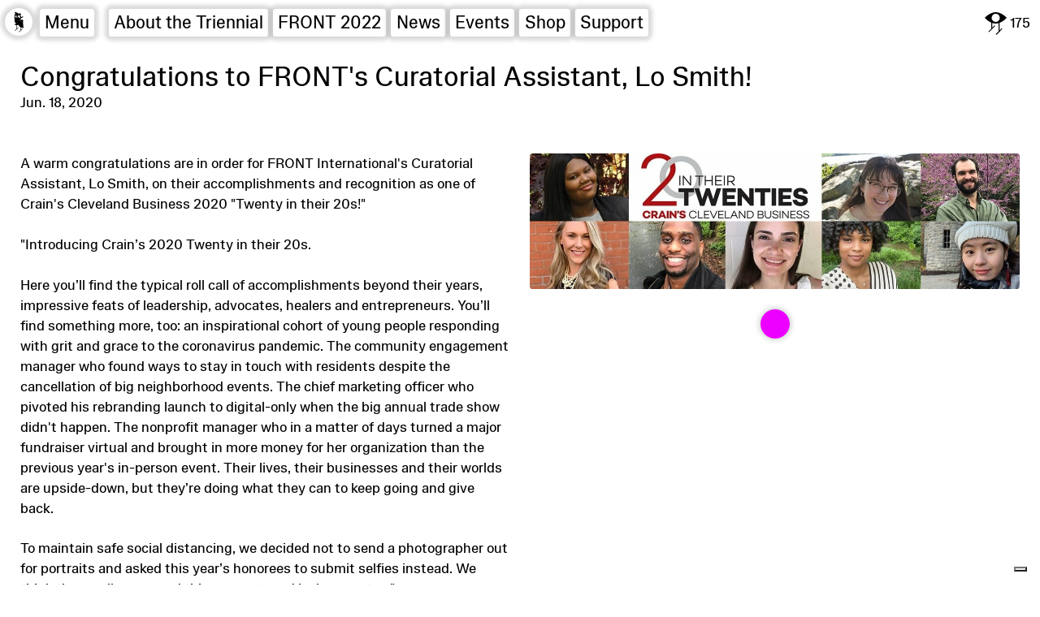

--- FILE ---
content_type: text/html; charset=UTF-8
request_url: https://www.frontart.org/news/congratulations-to-fronts-curatorial-assistant
body_size: 9239
content:
<!DOCTYPE html>
<html lang="en-US">

<head>
	<meta name="google-site-verification" content="8aMYRVrM3FEXy1H0X8Fsg_5anE9F-fivCblCBMk1f7E" />
	<meta http-equiv="X-UA-Compatible" content="IE=edge" />
	<meta charset="utf-8" />
	<title>FRONT 2022</title>
	<meta name="viewport" content="width=device-width, initial-scale=1.0, maximum-scale=1.0, user-scalable=no, viewport-fit=cover" />
	<meta name="referrer" content="origin-when-cross-origin" />	
	<link rel="apple-touch-icon" sizes="180x180" href="https://www.frontart.org/img/apple-touch-icon.png">
	<link rel="icon" type="image/png" sizes="32x32" href="https://www.frontart.org/img/favicon-32x32.png">
	<link rel="icon" type="image/png" sizes="16x16" href="https://www.frontart.org/img/favicon-16x16.png">
	
	<script type="module">!function(){const e=document.createElement("link").relList;if(!(e&&e.supports&&e.supports("modulepreload"))){for(const e of document.querySelectorAll('link[rel="modulepreload"]'))r(e);new MutationObserver((e=>{for(const o of e)if("childList"===o.type)for(const e of o.addedNodes)if("LINK"===e.tagName&&"modulepreload"===e.rel)r(e);else if(e.querySelectorAll)for(const o of e.querySelectorAll("link[rel=modulepreload]"))r(o)})).observe(document,{childList:!0,subtree:!0})}function r(e){if(e.ep)return;e.ep=!0;const r=function(e){const r={};return e.integrity&&(r.integrity=e.integrity),e.referrerpolicy&&(r.referrerPolicy=e.referrerpolicy),"use-credentials"===e.crossorigin?r.credentials="include":"anonymous"===e.crossorigin?r.credentials="omit":r.credentials="same-origin",r}(e);fetch(e.href,r)}}();</script>
<script>!function(){var e=document.createElement("script");if(!("noModule"in e)&&"onbeforeload"in e){var t=!1;document.addEventListener("beforeload",(function(n){if(n.target===e)t=!0;else if(!n.target.hasAttribute("nomodule")||!t)return;n.preventDefault()}),!0),e.type="module",e.src=".",document.head.appendChild(e),e.remove()}}();</script>
<script src="/dist/assets/polyfills-legacy.221dd325.js" nomodule onload="e=new CustomEvent(&#039;vite-script-loaded&#039;, {detail:{path: &#039;vite/legacy-polyfills-legacy&#039;}});document.dispatchEvent(e);"></script>
<script type="module" src="/dist/assets/app.92bb8988.js" crossorigin onload="e=new CustomEvent(&#039;vite-script-loaded&#039;, {detail:{path: &#039;app/js/app.js&#039;}});document.dispatchEvent(e);"></script>
<link href="/dist/assets/app.6c90ef8d.css" rel="stylesheet" media="print" onload="this.media=&#039;all&#039;">
<script src="/dist/assets/app-legacy.ea670291.js" nomodule onload="e=new CustomEvent(&#039;vite-script-loaded&#039;, {detail:{path: &#039;app/js/app-legacy.js&#039;}});document.dispatchEvent(e);"></script>	
<title>FRONT International | Congratulations to FRONT&#039;s Curatorial…</title>
<script>window.dataLayer = window.dataLayer || [];
function gtag(){dataLayer.push(arguments)};
gtag('js', new Date());
gtag('config', 'UA-81939314-1', {'send_page_view': true,'anonymize_ip': false,'link_attribution': false,'allow_display_features': false});
</script>
<script deprecated deprecation-notice="Universal Analytics (which is what this script uses) is being [discontinued on July 1st, 2023](https://support.google.com/analytics/answer/11583528). You should use Google gtag.js or Google Tag Manager instead and transition to a new GA4 property.">(function(i,s,o,g,r,a,m){i['GoogleAnalyticsObject']=r;i[r]=i[r]||function(){
(i[r].q=i[r].q||[]).push(arguments)},i[r].l=1*new Date();a=s.createElement(o),
m=s.getElementsByTagName(o)[0];a.async=1;a.src=g;m.parentNode.insertBefore(a,m)
})(window,document,'script','https://www.google-analytics.com/analytics.js','ga');
ga('create', 'UA-81939314-1', 'auto');
ga('require', 'displayfeatures');
ga('send', 'pageview');
</script><meta name="generator" content="SEOmatic">
<meta name="keywords" content="curatorial, front&#039;s, assistant, congratulations, smith">
<meta name="description" content="A warm congratulations are in order for FRONT International&#039;s Curatorial Assistant, Lo Smith, on their accomplishments and recognition as one of Crain&#039;s…">
<meta name="referrer" content="no-referrer-when-downgrade">
<meta name="robots" content="all">
<meta content="https://www.facebook.com/FRONTtriennial" property="fb:profile_id">
<meta content="en" property="og:locale">
<meta content="FRONT International" property="og:site_name">
<meta content="website" property="og:type">
<meta content="https://www.frontart.org/news/congratulations-to-fronts-curatorial-assistant" property="og:url">
<meta content="Congratulations to FRONT&#039;s Curatorial Assistant, Lo Smith!" property="og:title">
<meta content="A warm congratulations are in order for FRONT International&#039;s Curatorial Assistant, Lo Smith, on their accomplishments and recognition as one of Crain&#039;s…" property="og:description">
<meta content="https://frontart.nyc3.cdn.digitaloceanspaces.com/images/_1200x630_crop_center-center_82_none/20intheirtwenties-2020-1260x350-Banner.jpg?mtime=1652271709" property="og:image">
<meta content="1200" property="og:image:width">
<meta content="630" property="og:image:height">
<meta content="FRONT International identity" property="og:image:alt">
<meta name="twitter:card" content="summary_large_image">
<meta name="twitter:site" content="@https://twitter.com/FrontTriennial">
<meta name="twitter:creator" content="@https://twitter.com/FrontTriennial">
<meta name="twitter:title" content="Congratulations to FRONT&#039;s Curatorial Assistant, Lo Smith!">
<meta name="twitter:description" content="A warm congratulations are in order for FRONT International&#039;s Curatorial Assistant, Lo Smith, on their accomplishments and recognition as one of Crain&#039;s…">
<meta name="twitter:image" content="https://frontart.nyc3.cdn.digitaloceanspaces.com/images/_800x418_crop_center-center_82_none/20intheirtwenties-2020-1260x350-Banner.jpg?mtime=1652271709">
<meta name="twitter:image:width" content="800">
<meta name="twitter:image:height" content="418">
<meta name="twitter:image:alt" content="FRONT International identity">
<link href="https://www.frontart.org/news/congratulations-to-fronts-curatorial-assistant" rel="canonical">
<link href="https://www.frontart.org/" rel="home">
<link type="text/plain" href="https://www.frontart.org/humans.txt" rel="author"></head>


		
	<body class="bodyOtherPage backgroundChange" style="background: ;"><script async src="https://www.googletagmanager.com/gtag/js?id=UA-81939314-1"></script>

		
<header id="header" class="sticky-header" data-controller="menu">
    <nav>
            <ul class="nav-main-menu">    
            <li class="nav-main-menu-element nav-main-menu-element-home">
                <a class="nav-responive-line" href="https://www.frontart.org/"> 
                    <div  class="menu-open menu-button">
                        <img src="/img/spirit.png">
                    </div>
                </a>
            </li>   
            <li class="nav-main-menu-element nav-main-menu-element-menu"><a class="nav-main-menu-button nav-responive-line" data-action="click->menu#clickHandlerOpen">Menu</a></li>   
            <li class="nav-main-menu-element">
                <a class="nav-main-menu-button hideOnPhone " href="https://www.frontart.org/about">About the Triennial</a></li>
            <li class="nav-main-menu-element">
                <a class="nav-main-menu-button " href="https://www.frontart.org/approach">FRONT 2022</a></li>

            <li class="nav-main-menu-element hideOnPhone"><a class="nav-main-menu-button " href="https://www.frontart.org/news">News</a></li>
            <li class="nav-main-menu-element">
                <a class="nav-main-menu-button hideOnPhone" href="https://www.frontart.org/events">Events</a>
            </li>
                        <li class="nav-main-menu-element hideOnPhone">
                <a class="nav-main-menu-button" href="https://front-triennial.myshopify.com/">Shop</a>
            </li>
            <li class="nav-main-menu-element">
                <a class="nav-main-menu-button hideOnPhone " href="https://www.frontart.org/engage">Support</a>
            </li>
        </ul>
</nav>    
<div>
        <div class="menu-container js-menu-hiden" data-menu-target="content">
        <button class="menu-close menu-button" data-action="click->menu#clickHandlerClose">
            <svg version="1.1" id="Layer_1" xmlns="http://www.w3.org/2000/svg" xmlns:xlink="http://www.w3.org/1999/xlink" x="0px" y="0px"
                width="48.2px" height="48.2px" viewBox="0 0 48.2 48.2" style="enable-background:new 0 0 48.2 48.2;" xml:space="preserve">
                <rect x="2.3" y="22.1" transform="matrix(0.7071 -0.7071 0.7071 0.7071 -9.9825 24.1)" width="42.6" height="3"/>
                <rect x="22.1" y="2.3" transform="matrix(0.7071 -0.7071 0.7071 0.7071 -9.9825 24.1)" width="3" height="42.6"/>
            </svg>
        </button>
        <div class="nav-main-menu-element nav-main-menu-element-menu-cose"><a class="nav-main-menu-button nav-responive-line" data-action="click->menu#clickHandlerClose">Close</a></div> 
        <div class="menu-container-content">
            <ul class="nav-main-menu-prim">
                <li><a href="https://www.frontart.org/search">Search</a></li>
                <li class="nav-title"><a href="https://www.frontart.org/about">About the Triennial</a></li>
                <li class=""><a href="https://www.frontart.org/approach">FRONT 2022</a></li>
                <li>
                    <ul class="nav-main-menu-prim-indent">
                        <li class="nav-main-menu-prim"><a href="https://www.frontart.org/go">Visit</a></li>
                        <li class="nav-main-menu-prim"><a href="https://www.frontart.org/events">Events</a></li>
                        <li class="nav-main-menu-prim"><a href="https://www.frontart.org/artists">Artists</a></li>
                        <li class="nav-main-menu-prim"><a href="https://www.frontart.org/venues">Venues</a></li>
                        <li class="nav-main-menu-prim inactive"><a href="https://www.frontart.org/calendar">Calendar</a></li>
                    </ul>
                </li>
                <li><a href="https://www.frontart.org/news">News</a></li>
                <li><a href="https://front-triennial.myshopify.com/">Shop</a></li>
                <li><a href="https://www.frontart.org/engage">Support</a></li>    
                <li><a href="https://www.frontart.org/past-editions">Past Editions</a></li>
                <li><a href="https://www.frontart.org/preview">Preview Portal</a></li>
            </ul>

            <div class="nav-main-menu-sec">
                                        <div class="image-container ">
                        <div class="image-container-after" style="padding-bottom: 149.47683109118%;"></div>
        <img
            src="https://frontart.nyc3.cdn.digitaloceanspaces.com/images/_tiny/menuSpirit.png"
            srcset="[data-uri]"
            data-srcset="https://frontart.nyc3.cdn.digitaloceanspaces.com/images/_medium/menuSpirit.png 600w,
                https://frontart.nyc3.cdn.digitaloceanspaces.com/images/_tiny/menuSpirit.png 300w,
                https://frontart.nyc3.cdn.digitaloceanspaces.com/images/_small/menuSpirit.png 500w,
                https://frontart.nyc3.cdn.digitaloceanspaces.com/images/_medium/menuSpirit.png 900w,
                https://frontart.nyc3.cdn.digitaloceanspaces.com/images/_big/menuSpirit.png 1200w "
            data-sizes="auto"
            alt="Menu Spirit"
            class="lazyload" />
    </div>

                            </div>
        </div>   
    </div>
</div>    <div data-controller="presence" id="presence" data-turbo-permanent>
        <?xml version="1.0" encoding="UTF-8"?><svg id="a" xmlns="http://www.w3.org/2000/svg" viewBox="0 0 168.15 172.89"><path d="M168.15,42.9S130.51,0,84.08,0,0,42.9,0,42.9c0,0,20.73,24.09,50.4,36.52v45.24l-22.28,22.28,4.95,4.95,46-46-4.95-4.95-16.72,16.72v-35.59c8.38,2.82,17.35,4.59,26.68,4.59,7.73,0,15.21-1.22,22.32-3.24v62.24l-22.28,22.28,4.95,4.95,46-46-4.95-4.95-16.72,16.72v-57.52c31.98-11.76,54.76-38.24,54.76-38.24Zm-84.08,30.83c-17.04,0-30.86-13.82-30.86-30.86s13.82-30.86,30.86-30.86,30.86,13.82,30.86,30.86-13.82,30.86-30.86,30.86Z"/></svg>        <span data-presence-target="count"></span></div>
</header>		<div class="main-wrapper main-wrapper-overflow">
					<main id="content" class="page-content" role="main">
    <article class="article-grid mt-1">
        <div class="col-12 mb-1 order-1">
                <h1 class="event-live-title">Congratulations to FRONT&#039;s Curatorial Assistant, Lo Smith!</h1>
                <h2 class="event-live-subtitle "></h2>
                                <div class="event-live-time">Jun. 18, 2020</div>
                        </div>
        <div class="col-6 text order-3">
                <p>A warm congratulations are in order for FRONT International's Curatorial Assistant, Lo Smith, on their accomplishments and recognition as one of Crain's Cleveland Business 2020 "Twenty in their 20s!"</p>
<p>"Introducing Crain’s 2020 Twenty in their 20s. </p>
<p>Here you’ll find the typical roll call of accomplishments beyond their years, impressive feats of leadership, advocates, healers and entrepreneurs. You’ll find something more, too: an inspirational cohort of young people responding with grit and grace to the coronavirus pandemic. The community engagement manager who found ways to stay in touch with residents despite the cancellation of big neighborhood events. The chief marketing officer who pivoted his rebranding launch to digital-only when the big annual trade show didn't happen. The nonprofit manager who in a matter of days turned a major fundraiser virtual and brought in more money for her organization than the previous year's in-person event. Their lives, their businesses and their worlds are upside-down, but they’re doing what they can to keep going and give back.</p>
<p>To maintain safe social distancing, we decided not to send a photographer out for portraits and asked this year’s honorees to submit selfies instead. We think they really captured this moment, and look great, too."</p>
<p><a href="https://www.crainscleveland.com/awards/crains-2020-twenty-their-20s" target="_blank" rel="noreferrer noopener">Click here to view the full article.</a><br /></p>

<p>"Being a curatorial assistant, according to Lo Smith, can be like being an investigative journalist. Curatorial assistants scour scholarly texts and news articles, interview artists and archivists and even research and locate historical artifacts to uncover the most engaging and impactful way to tell the story of artwork or artists.</p>
<p>Smith vividly recalls, for example, tiptoeing through Cleveland’s Woodland Cemetery one spooky day last October in search of Sara Lucy Bagby Johnson’s headstone. Johnson, the last person prosecuted under the Fugitive Slave Act, “was buried right here in Cleveland, which is something I did not know,” Smith said. </p>
<p>Getting to see their hometown in a new light has been one of the biggest blessings of Smith’s relatively new engagement at Front Exhibition Co., the organizer of Front International: Cleveland Triennial for Contemporary Art. Front leaders recruited the Brown University graduate back to Cleveland from Providence, R.I., in 2019 to join the artistic team for its second edition, planned for summer 2022. </p>
<p>“Part of my job is also to develop the project’s artists and that is what really hooked me : the opportunity to help make other people’s art happen,” said Smith, a printmaker who prioritizes message over medium. </p>
<p>“I do a lot of community-based collaborative work so that means zines, books (and) workshops. I also do video work and sound work. It’s about looking at what we are trying to achieve and then doing that by any means possible.”</p>
<p>At Front, Smith works daily with a far-flung team of curators and artists under the direction of artistic directors Tina Kukielski in New York and Prem Krishnamurthy in Berlin, according to nominator and Front Exhibition CEO Fred Bidwell.</p>
<p>They also maintain an active public schedule of exhibitions — including a recent showing at the Cleveland Institute of Art — panels and programming, both independently and as an ambassador for the Transformer Station- based international art collaborative. </p>
<p>“Lo is a powerful representative and advocate for new voices in the art world locally and internationally that challenge traditional institutions and narratives in ways that bring new conversations and innovations to life through contemporary art,” said Bidwell. — <em>Judy Stringer</em><em><br /></em></p>
<figure><a href="https://www.crainscleveland.com/awards/lo-smith-twenty-their-20s-2020" target="_blank" rel="noreferrer noopener"><img src="https://frontart.nyc3.cdn.digitaloceanspaces.com/images/Screen-Shot-2020-06-17-at-4.31.54-PM.png" alt="" /></a><figcaption>FRONT 2022 Curatorial Assistant, Lo Smith.</figcaption></figure><p><em><br /></em></p>
                        </div>    			
        <div class="col-6 order-2">     
                                                         <div class="pages-carousel col-12">
                                
    <div class="carousel" data-controller="carousel" data-target="carousel.carousel">
                            <div class="carousel-cell">
                    <div class="carousel-cell-image">
                                <div class="image-container ">
                                            <div class="image-container-after" style="padding-bottom: 27.777777777778%;"></div>
        <img
            src="https://frontart.nyc3.cdn.digitaloceanspaces.com/images/_tiny/20intheirtwenties-2020-1260x350-Banner.jpg"
            srcset="[data-uri]"
            data-srcset="https://frontart.nyc3.cdn.digitaloceanspaces.com/images/_medium/20intheirtwenties-2020-1260x350-Banner.jpg 600w,
                https://frontart.nyc3.cdn.digitaloceanspaces.com/images/_tiny/20intheirtwenties-2020-1260x350-Banner.jpg 300w,
                https://frontart.nyc3.cdn.digitaloceanspaces.com/images/_small/20intheirtwenties-2020-1260x350-Banner.jpg 500w,
                https://frontart.nyc3.cdn.digitaloceanspaces.com/images/_medium/20intheirtwenties-2020-1260x350-Banner.jpg 900w,
                https://frontart.nyc3.cdn.digitaloceanspaces.com/images/_big/20intheirtwenties-2020-1260x350-Banner.jpg 1200w "
            data-sizes="auto"
            alt="Crain&#039;s 20 in their 20s banner"
            class="lazyload" />
    </div>

                    </div>
                    <div class="carousel-image-caption">
                        
                    </div>   
            </div>
            
    </div>
                         </div>

                  
        </div> 
        <div class="col-6">
        </div>	
</article> 
    <div class="event-cycle">
                                        <a class="event-cycle-btn" href="https://www.frontart.org/news/black-lives-matter">
                    ← Previous 
                </a>
                                <a class="event-cycle-btn" href="https://www.frontart.org/news/greater-clevelands-storied-arts-and-culture-sector-needs-support-like-never-before-jill-paulsen-megan-van-voorhis-and-fred-bidwell">
                    Next →     
                </a>
        </div>
</main>        
	
		</div>
		
<footer id="footer">
    <section class="footer-form">
        <div class="newsletter-form">
    <div class="newsletter-form-description">
    Stay in touch?<br>
    Subscribe to the FRONT newsletter!
    </div>
    <form action="//frontart.us13.list-manage.com/subscribe/post?u=e568ac8dca8b569fa89aa8b87&amp;id=48e8aeed3d" method="post" id="mc-embedded-subscribe-form" name="mc-embedded-subscribe-form" target="_blank" novalidate="" data-turbo="false">
      <input type="text" class="site-footer-newsletter-name" placeholder="Name" name="MERGE4" id="mce-NAME">
      <input type="text" class="site-footer-newsletter-zip-code" placeholder="Zip Code" name="MERGE3" id="mce-MMERGE3">
      <input type="email" class="site-footer-newsletter-email" placeholder="Email Address" name="EMAIL" id="mce-EMAIL">
      <input type="submit" value="Subscribe →" class="site-footer-newsletter-send" name="subscribe" id="mc-embedded-subscribe">
      <div id="mce-responses" class="clear">
        <div class="response" id="mce-error-response" style="display:none"></div>
        <div class="response" id="mce-success-response" style="display:none"></div>
      </div>
      <div style="position: absolute; left: -5000px;" aria-hidden="true"><input type="text" name="b_e568ac8dca8b569fa89aa8b87_48e8aeed3d" tabindex="-1" value=""></div>
    </form>
  </div>	
    </section>
    <section class="footer-columns">
        CONTACT<br><br>
        FRONT International<br>
        Cleveland Triennial for Contemporary Art<br>
        1460 West 29th Street<br>
        Cleveland, OH 44113<br>
        <a href="https://frontart.org" target="_blank">www.FRONTart.org</a>
    </section>

    <section class="footer-columns">
        FOLOW US<br><br>
        <ul class="nav-footer">
            <li><a href="https://www.facebook.com/FRONTtriennial/" target="_blank">Facebook</a></li>
            <li><a href="https://twitter.com/FrontTriennial" target="_blank">Twitter</a></li>
            <li><a href="https://www.instagram.com/FrontTriennial/" target="_blank">Instagram</a></li>
            <li><a href="https://frontart.us13.list-manage.com/subscribe/post?u=e568ac8dca8b569fa89aa8b87&id=48e8aeed3d" target="_blank">Newsletter</a></li>
            <li><a href="https://www.youtube.com/channel/UCcudC2-qgKb6TE9pjAxtxCA/videos" target="_blank">YouTube</a></li>
        </ul>
    </section>

    <section class="footer-columns">
        <br><br>
        <ul class="nav-footer">

            <li><a href="https://www.frontart.org/approach">Approach</a></li>
            <li><a href="https://www.frontart.org/about">About</a></li>
            <li><a href="https://www.frontart.org/news">News</a></li>
            <li><a href="https://www.iubenda.com/privacy-policy/8258253" target="_blank">Privacy policy</a></li>
        </ul>
    </section>

    <section class="footer-columns">
        <br>
        <br>
        <a href="https://www.frontart.org" target="_blank"><svg id="footer-logo" x="0px" y="0px"
	  viewBox="0 0 124.8 32.6" style="enable-background:new 0 0 124.8 32.6;">
<style type="text/css">
	</style>
<g>
	<polygon class="footer-logo-pc" points="10.8,24.6 18.4,24.6 18.4,19 26.1,19 26.1,13.2 18.4,13.2 18.4,6.3 26.9,6.3 26.9,0.5 10.8,0.5 	"/>
	<path class="footer-logo-pc" d="M39.6,13.5h-1.8V5.8h2.1c2,0,3,1.2,3,3.6C42.9,12.1,41.7,13.5,39.6,13.5 M50.4,8.6c0-3.2-0.8-5.3-2.4-6.5
		c-1.5-1.1-3.3-1.6-7-1.6H30.2v24.2h7.6v-5.8h1.8c2.1,0,3.2,1.4,3.2,4.3v1.5h7.4v-3c0-4-0.9-5.5-3.7-6.1
		C49.5,14.6,50.4,13.1,50.4,8.6"/>
	<path class="footer-logo-pc" d="M64.8,0c-3.5,0-6.4,0.9-8.1,2.6c-1.4,1.4-2,3.3-2,6.7v14c0,0.5,0,0.9,0,1.4h7.6c0-0.3-0.1-0.6-0.1-1V9
		c0-2.2,0.8-3.3,2.5-3.3c1.7,0,2.5,1.1,2.5,3.3v14.6c0,0.4,0,0.7-0.1,1h7.6c0-0.4,0-0.9,0-1.4v-14c0-3.4-0.6-5.3-2-6.7
		C71.1,0.9,68.3,0,64.8,0"/>
	<polygon class="footer-logo-pc" points="94.5,21.6 87.6,0.5 79.2,0.5 79.2,24.6 85.6,24.6 85.5,11.7 90,24.6 100.8,24.6 100.8,0.5 94.3,0.5 	
		"/>
	<polygon class="st0" points="104.2,0.5 104.2,6.3 110.7,6.3 110.7,24.6 118.3,24.6 118.3,6.3 124.8,6.3 124.8,0.5 	"/>
</g>
<g>
	<g>
		<polygon class="footer-logo-sc" points="0,32.1 7.6,32.1 18.4,24.6 10.8,24.6 		"/>
	</g>
	<g>
		<polygon class="footer-logo-sc" points="30.2,24.6 19.3,32.1 26.9,32.1 37.8,24.6 		"/>
	</g>
	<g>
		<path class="footer-logo-sc" d="M42.8,24.6L36.4,29c-1.8,1.2-4.5,3.1-4.5,3.1h7.5c0,0,3.2-2.2,6.2-4.3l4.6-3.2H42.8z"/>
	</g>
	<g>
		<path class="footer-logo-sc" d="M67.2,24.6c-2.5,1.5-4.3,2.3-5.7,2.3c-1.4,0-1.1-0.8,0.9-2.3h-7.6c-3.5,2.5-5.2,4.1-5.8,5.3
			c-0.8,1.7,0.8,2.6,4.3,2.6c3.5,0,7.7-0.9,11.8-2.6c3-1.2,5.9-2.8,9.7-5.3H67.2z"/>
	</g>
	<g>
		<polygon class="footer-logo-sc" points="79.2,24.6 68.4,32.1 74.8,32.1 85.6,24.6 		"/>
	</g>
	<g>
		<polygon class="footer-logo-sc" points="90,24.6 81.8,32.1 90,32.1 100.8,24.6 		"/>
	</g>
	<g>
		<polygon class="footer-logo-sc" points="110.7,24.6 99.9,32.1 107.5,32.1 118.3,24.6 		"/>
	</g>
</g>
</svg>
</a>
    </section>

    <div class="footer-last-line">
                    Copyright 2026. All rights reserved 
                        Updated at 	
                            Nov. 02 2025
                     
    </div>
</footer>	
	<script type="application/ld+json">{"@context":"http://schema.org","@graph":[{"@type":"WebPage","author":{"@id":"www.frontart.org#identity"},"copyrightHolder":{"@id":"www.frontart.org#identity"},"copyrightYear":"2020","creator":{"@id":"www.frontart.org#creator"},"dateModified":"2020-06-18T11:58:21-04:00","datePublished":"2020-06-18T11:42:00-04:00","description":"A warm congratulations are in order for FRONT International's Curatorial Assistant, Lo Smith, on their accomplishments and recognition as one of Crain's Cleveland Business 2020 \"Twenty in their 20s!\"  \"Introducing Crain’s 2020 Twenty in their 20s.  Here you’ll find the typical roll call of accomplishments beyond their years, impressive feats of leadership, advocates, healers and entrepreneurs. You’ll find something more, too: an inspirational cohort of young people responding with grit and grace to the coronavirus pandemic. The community engagement manager who found ways to stay in touch with residents despite the cancellation of big neighborhood events. The chief marketing officer who pivoted his rebranding launch to digital-only when the big annual trade show didn't happen. The nonprofit manager who in a matter of days turned a major fundraiser virtual and brought in more money for her organization than the previous year's in-person event. Their lives, their businesses and their worlds are upside-down, but they’re doing what they can to keep going and give back.  To maintain safe social distancing, we decided not to send a photographer out for portraits and asked this year’s honorees to submit selfies instead. We think they really captured this moment, and look great, too.\"  Click here to view the full article.   \"Being a curatorial assistant, according to Lo Smith, can be like being an investigative journalist. Curatorial assistants scour scholarly texts and news articles, interview artists and archivists and even research and locate historical artifacts to uncover the most engaging and impactful way to tell the story of artwork or artists.  Smith vividly recalls, for example, tiptoeing through Cleveland’s Woodland Cemetery one spooky day last October in search of Sara Lucy Bagby Johnson’s headstone. Johnson, the last person prosecuted under the Fugitive Slave Act, “was buried right here in Cleveland, which is something I did not know,” Smith said.  Getting to see their hometown in a new light has been one of the biggest blessings of Smith’s relatively new engagement at Front Exhibition Co., the organizer of Front International: Cleveland Triennial for Contemporary Art. Front leaders recruited the Brown University graduate back to Cleveland from Providence, R.I., in 2019 to join the artistic team for its second edition, planned for summer 2022.  “Part of my job is also to develop the project’s artists and that is what really hooked me : the opportunity to help make other people’s art happen,” said Smith, a printmaker who prioritizes message over medium.  “I do a lot of community-based collaborative work so that means zines, books (and) workshops. I also do video work and sound work. It’s about looking at what we are trying to achieve and then doing that by any means possible.”  At Front, Smith works daily with a far-flung team of curators and artists under the direction of artistic directors Tina Kukielski in New York and Prem Krishnamurthy in Berlin, according to nominator and Front Exhibition CEO Fred Bidwell.  They also maintain an active public schedule of exhibitions — including a recent showing at the Cleveland Institute of Art — panels and programming, both independently and as an ambassador for the Transformer Station- based international art collaborative.  “Lo is a powerful representative and advocate for new voices in the art world locally and internationally that challenge traditional institutions and narratives in ways that bring new conversations and innovations to life through contemporary art,” said Bidwell. — Judy Stringer      FRONT 2022 Curatorial Assistant, Lo Smith.","headline":"Congratulations to FRONT's Curatorial Assistant, Lo Smith!","image":{"@type":"ImageObject","url":"https://frontart.nyc3.cdn.digitaloceanspaces.com/images/_1200x630_crop_center-center_82_none/20intheirtwenties-2020-1260x350-Banner.jpg?mtime=1652271709"},"inLanguage":"en","mainEntityOfPage":"https://www.frontart.org/news/congratulations-to-fronts-curatorial-assistant","name":"Congratulations to FRONT's Curatorial Assistant, Lo Smith!","publisher":{"@id":"www.frontart.org#creator"},"url":"https://www.frontart.org/news/congratulations-to-fronts-curatorial-assistant"},{"@id":"www.frontart.org#identity","@type":"EventSeries","alternateName":"FRONT","description":"FRONT International: Cleveland Triennial for Contemporary Art is a contemporary art exhibition comprised of artist commissions, performances, films, and public programs that takes place across three cities in Northeast Ohio every three years. Its inaugural edition An American City, which was curated by Artistic Director Michelle Grabner, generated over 90,000 visitors from more than 25 countries and brought $31 million in new economic activity to the region.","image":{"@type":"ImageObject","height":"646","url":"https://frontart.nyc3.cdn.digitaloceanspaces.com/images/FRONT-lockup-left-web-black-magenta-copy.png","width":"3150"},"inLanguage":"en","name":"FRONT International","url":"https://www.frontart.org/www.frontart.org"},{"@id":"https://www.frontart.org#creator","@type":"FundingAgency","address":{"@type":"PostalAddress","addressLocality":"Clevland","addressRegion":"Ohio","postalCode":"OH 44113","streetAddress":"1460 West 29th Street"},"alternateName":"FRONT International: Cleveland Triennial for Contemporary Art","description":"Launched in 2018, FRONT International: Cleveland Triennial for Contemporary Art is a contemporary art exhibition across Northeast Ohio comprised of artist commissions, performances, films, and public programs that takes place across Cleveland, Akron, and Oberlin every three years. Its inaugural edition An American City, which was curated by Artistic Director Michelle Grabner, generated over 90,000 visitors from more than 25 countries and brought $31 million in new economic activity to the region.","name":"FRONT International","url":"https://www.frontart.org"},{"@type":"BreadcrumbList","description":"Breadcrumbs list","itemListElement":[{"@type":"ListItem","item":"https://www.frontart.org/","name":"Homepage","position":1},{"@type":"ListItem","item":"https://www.frontart.org/news/congratulations-to-fronts-curatorial-assistant","name":"Congratulations to FRONT's Curatorial Assistant, Lo Smith!","position":2}],"name":"Breadcrumbs"}]}</script></body>

	<script type="text/javascript">
		var _iub = _iub || [];
		_iub.csConfiguration = {"askConsentAtCookiePolicyUpdate":true,"consentOnContinuedBrowsing":false,"countryDetection":true,"enableLgpd":true,"enableTcf":true,"enableUspr":true,"floatingPreferencesButtonDisplay":"bottom-right","googleAdditionalConsentMode":true,"invalidateConsentWithoutLog":true,"lang":"en","siteId":945793,"tcfPurposes":{"2":"consent_only","3":"consent_only","4":"consent_only","5":"consent_only","6":"consent_only","7":"consent_only","8":"consent_only","9":"consent_only","10":"consent_only"},"whitelabel":false,"cookiePolicyId":8258253, "banner":{ "acceptButtonCaptionColor":"white","acceptButtonColor":"#010101","acceptButtonDisplay":true,"backgroundColor":"#ac4ddd","closeButtonDisplay":false,"customizeButtonCaptionColor":"#010101","customizeButtonColor":"#ffffff","customizeButtonDisplay":true,"explicitWithdrawal":true,"position":"float-top-center","textColor":"white" }};
		</script>
		<script type="text/javascript" src="//cdn.iubenda.com/cs/tcf/stub-v2.js"></script>
		<script type="text/javascript" src="//cdn.iubenda.com/cs/tcf/safe-tcf-v2.js"></script>
		<script type="text/javascript" src="//cdn.iubenda.com/cs/gpp/stub.js"></script>
		<script type="text/javascript" src="//cdn.iubenda.com/cs/iubenda_cs.js" charset="UTF-8" async></script>

</html>


--- FILE ---
content_type: text/css; charset=utf-8
request_url: https://www.frontart.org/dist/assets/app.6c90ef8d.css
body_size: 17257
content:
@charset "UTF-8";:root{--lightyellow: #FFFFEA;--black: black;--black-soft: rgb(24, 24, 24);--sc: #FF40FF;--sc-dark: #C516C3;--link: #FF40FF;--menu: #FFFC8D;--yellow: #FFFC8D;--yellowhover: #f2df65;--grey: lightgrey;--orange: #DD4A3A;--green: #99FF57;--warning: #DD4A3A;--venue1: #BE44F6;--venue2: #DD4A3A;--venue3: #99FF57;--venue4: #6170F4;--venue5: #E59332}@font-face{font-family:True-Sans;src:url(/dist/assets/True-Sans-Regular.de7d090c.woff2) format("woff2"),url(/dist/assets/True-Sans-Book.64730963.woff) format("woff");font-weight:400;font-style:normal;font-display:swap}@font-face{font-family:True-Sans;src:url(/dist/assets/True-Sans-RegularItalic.9fcc85ca.woff2) format("woff2"),url(/dist/assets/True-Sans-RegularItalic.867ea035.woff) format("woff");font-weight:400;font-style:italic;font-display:swap}@font-face{font-family:True-Sans;src:url(/dist/assets/True-Sans-SemiBold.10b427c8.woff2) format("woff2"),url(/dist/assets/True-Sans-SemiBold.92663b5e.woff) format("woff");font-weight:700;font-style:normal;font-display:swap}@font-face{font-family:True-Sans-Mono;src:url(/dist/assets/truesansmonotrial-regular-webfont.b40b57c1.woff2) format("woff2");font-weight:700;font-style:normal;font-display:swap}@font-face{font-family:Mikado;src:url(/dist/assets/Mikado_arrows.88fcce8d.woff2) format("woff2");font-weight:400;font-style:normal;font-display:swap}*{-webkit-box-sizing:border-box;box-sizing:border-box;-webkit-hyphens:none;-ms-hyphens:none;hyphens:none}html{font-family:True-Sans,Helvetica,Arial,sans-serif;font-size:25px;line-height:1.4;margin:0;text-rendering:geometricPrecision;-webkit-font-smoothing:antialiased}@media only screen and (max-width: 2050px){html{font-size:23px}}@media only screen and (max-width: 1650px){html{font-size:21px}}@media only screen and (max-width: 1550px){html{font-size:19px}}@media only screen and (max-width: 1470px){html{font-size:18px}}@media only screen and (max-width: 700px){html{font-size:17px}}@media only screen and (max-width: 365px){html{font-size:16px}}.image-container{width:100%;position:relative}.image-container img{position:absolute;top:0;left:0;width:100%;height:100%;-o-object-fit:cover;object-fit:cover}.image-container-after{content:"";display:block;height:0;width:100%}.image-full-height{height:100%}.image-full-height-absolute{position:absolute;height:100%;width:100%;top:0;left:0}.calendar-widget{width:100%;padding:.69rem;border-radius:.2rem}.calendar-widget-event-list{display:grid;grid-column-gap:.69rem;grid-row-gap:.69rem;grid-template-columns:1fr 1fr 1fr 1fr 1fr 1fr 1fr 1fr 1fr 1fr 1fr 1fr}.calendar-widget-event-element{background:rgba(255,255,255,.1);border-radius:.2rem;-webkit-box-shadow:0 0 5px 5px rgba(0,0,0,.1);box-shadow:0 0 5px 5px rgba(0,0,0,.1);grid-column:span 4}.calendar-widget-event-element a{display:block;padding:.69rem;height:100%}@media only screen and (max-width: 856px){.calendar-widget-event-element{grid-column:span 6}}@media only screen and (max-width: 600px){.calendar-widget-event-element{grid-column:span 12}}.event-stickers{z-index:10;position:absolute;top:0;left:0}.event-sticker-image{width:8em;height:8em;position:absolute;top:0;left:0;z-index:10;-webkit-filter:drop-shadow(0px 0px 4px rgba(255,255,255,.8));filter:drop-shadow(0px 0px 4px rgba(255,255,255,.8))}.event-sticker-image-bigger{width:14em;height:14em;position:absolute;top:0;left:0;z-index:10;-webkit-filter:drop-shadow(0px 0px 4px rgba(255,255,255,.8));filter:drop-shadow(0px 0px 4px rgba(255,255,255,.8))}.event-stickers-position-data{display:none}.breadcrumb{font-size:1.25rem;margin-bottom:.69rem;margin-top:.69rem}.breadcrumb a{background:black;border-radius:.2rem;color:#fff;padding-left:.1725rem;padding-right:.69rem}.flatpickr-calendar{background:transparent;opacity:0;display:none;text-align:center;visibility:hidden;padding:0;-webkit-animation:none;animation:none;direction:ltr;border:0;font-size:14px;line-height:24px;border-radius:5px;position:absolute;width:307.875px;-webkit-box-sizing:border-box;box-sizing:border-box;-ms-touch-action:manipulation;touch-action:manipulation;background:#fff;-webkit-box-shadow:1px 0 0 #eee,-1px 0 0 #eee,0 1px 0 #eee,0 -1px 0 #eee,0 3px 13px rgba(0,0,0,.08);box-shadow:1px 0 #eee,-1px 0 #eee,0 1px #eee,0 -1px #eee,0 3px 13px rgba(0,0,0,.08)}.flatpickr-calendar.open,.flatpickr-calendar.inline{opacity:1;max-height:640px;visibility:visible}.flatpickr-calendar.open{display:inline-block;z-index:99999}.flatpickr-calendar.animate.open{-webkit-animation:fpFadeInDown .3s cubic-bezier(.23,1,.32,1);animation:fpFadeInDown .3s cubic-bezier(.23,1,.32,1)}.flatpickr-calendar.inline{display:block;position:relative;top:2px}.flatpickr-calendar.static{position:absolute;top:calc(100% + 2px)}.flatpickr-calendar.static.open{z-index:999;display:block}.flatpickr-calendar.multiMonth .flatpickr-days .dayContainer:nth-child(n+1) .flatpickr-day.inRange:nth-child(7n+7){-webkit-box-shadow:none!important;box-shadow:none!important}.flatpickr-calendar.multiMonth .flatpickr-days .dayContainer:nth-child(n+2) .flatpickr-day.inRange:nth-child(7n+1){-webkit-box-shadow:-2px 0 0 #e6e6e6,5px 0 0 #e6e6e6;box-shadow:-2px 0 #e6e6e6,5px 0 #e6e6e6}.flatpickr-calendar .hasWeeks .dayContainer,.flatpickr-calendar .hasTime .dayContainer{border-bottom:0;border-bottom-right-radius:0;border-bottom-left-radius:0}.flatpickr-calendar .hasWeeks .dayContainer{border-left:0}.flatpickr-calendar.showTimeInput.hasTime .flatpickr-time{height:40px;border-top:1px solid #eee}.flatpickr-calendar.noCalendar.hasTime .flatpickr-time{height:auto}.flatpickr-calendar:before,.flatpickr-calendar:after{position:absolute;display:block;pointer-events:none;border:solid transparent;content:"";height:0;width:0;left:22px}.flatpickr-calendar.rightMost:before,.flatpickr-calendar.rightMost:after{left:auto;right:22px}.flatpickr-calendar:before{border-width:5px;margin:0 -5px}.flatpickr-calendar:after{border-width:4px;margin:0 -4px}.flatpickr-calendar.arrowTop:before,.flatpickr-calendar.arrowTop:after{bottom:100%}.flatpickr-calendar.arrowTop:before{border-bottom-color:#eee}.flatpickr-calendar.arrowTop:after{border-bottom-color:#fff}.flatpickr-calendar.arrowBottom:before,.flatpickr-calendar.arrowBottom:after{top:100%}.flatpickr-calendar.arrowBottom:before{border-top-color:#eee}.flatpickr-calendar.arrowBottom:after{border-top-color:#fff}.flatpickr-calendar:focus{outline:0}.flatpickr-wrapper{position:relative;display:inline-block}.flatpickr-months{display:-webkit-box;display:-ms-flexbox;display:flex}.flatpickr-months .flatpickr-month{background:transparent;color:#3c3f40;fill:#3c3f40;height:34px;line-height:1;text-align:center;position:relative;-webkit-user-select:none;-moz-user-select:none;-ms-user-select:none;user-select:none;overflow:hidden;-webkit-box-flex:1;-ms-flex:1;flex:1}.flatpickr-months .flatpickr-prev-month,.flatpickr-months .flatpickr-next-month{text-decoration:none;cursor:pointer;position:absolute;top:0;height:34px;padding:10px;z-index:3;color:#3c3f40;fill:#3c3f40}.flatpickr-months .flatpickr-prev-month.flatpickr-disabled,.flatpickr-months .flatpickr-next-month.flatpickr-disabled{display:none}.flatpickr-months .flatpickr-prev-month i,.flatpickr-months .flatpickr-next-month i{position:relative}.flatpickr-months .flatpickr-prev-month.flatpickr-prev-month,.flatpickr-months .flatpickr-next-month.flatpickr-prev-month{left:0}.flatpickr-months .flatpickr-prev-month.flatpickr-next-month,.flatpickr-months .flatpickr-next-month.flatpickr-next-month{right:0}.flatpickr-months .flatpickr-prev-month:hover,.flatpickr-months .flatpickr-next-month:hover{color:#f64747}.flatpickr-months .flatpickr-prev-month:hover svg,.flatpickr-months .flatpickr-next-month:hover svg{fill:#f64747}.flatpickr-months .flatpickr-prev-month svg,.flatpickr-months .flatpickr-next-month svg{width:14px;height:14px}.flatpickr-months .flatpickr-prev-month svg path,.flatpickr-months .flatpickr-next-month svg path{-webkit-transition:fill .1s;transition:fill .1s;fill:inherit}.numInputWrapper{position:relative;height:auto}.numInputWrapper input,.numInputWrapper span{display:inline-block}.numInputWrapper input{width:100%}.numInputWrapper input::-ms-clear{display:none}.numInputWrapper input::-webkit-outer-spin-button,.numInputWrapper input::-webkit-inner-spin-button{margin:0;-webkit-appearance:none}.numInputWrapper span{position:absolute;right:0;width:14px;padding:0 4px 0 2px;height:50%;line-height:50%;opacity:0;cursor:pointer;border:1px solid rgba(64,72,72,.15);-webkit-box-sizing:border-box;box-sizing:border-box}.numInputWrapper span:hover{background:rgba(0,0,0,.1)}.numInputWrapper span:active{background:rgba(0,0,0,.2)}.numInputWrapper span:after{display:block;content:"";position:absolute}.numInputWrapper span.arrowUp{top:0;border-bottom:0}.numInputWrapper span.arrowUp:after{border-left:4px solid transparent;border-right:4px solid transparent;border-bottom:4px solid rgba(64,72,72,.6);top:26%}.numInputWrapper span.arrowDown{top:50%}.numInputWrapper span.arrowDown:after{border-left:4px solid transparent;border-right:4px solid transparent;border-top:4px solid rgba(64,72,72,.6);top:40%}.numInputWrapper span svg{width:inherit;height:auto}.numInputWrapper span svg path{fill:rgba(60,63,64,.5)}.numInputWrapper:hover{background:rgba(0,0,0,.05)}.numInputWrapper:hover span{opacity:1}.flatpickr-current-month{font-size:135%;line-height:inherit;font-weight:300;color:inherit;position:absolute;width:75%;left:12.5%;padding:7.48px 0 0;line-height:1;height:34px;display:inline-block;text-align:center;-webkit-transform:translate3d(0px,0px,0px);transform:translateZ(0)}.flatpickr-current-month span.cur-month{font-family:inherit;font-weight:700;color:inherit;display:inline-block;margin-left:.5ch;padding:0}.flatpickr-current-month span.cur-month:hover{background:rgba(0,0,0,.05)}.flatpickr-current-month .numInputWrapper{width:6ch;width:7ch\fffd;display:inline-block}.flatpickr-current-month .numInputWrapper span.arrowUp:after{border-bottom-color:#3c3f40}.flatpickr-current-month .numInputWrapper span.arrowDown:after{border-top-color:#3c3f40}.flatpickr-current-month input.cur-year{background:transparent;-webkit-box-sizing:border-box;box-sizing:border-box;color:inherit;cursor:text;padding:0 0 0 .5ch;margin:0;display:inline-block;font-size:inherit;font-family:inherit;font-weight:300;line-height:inherit;height:auto;border:0;border-radius:0;vertical-align:initial;-webkit-appearance:textfield;-moz-appearance:textfield;appearance:textfield}.flatpickr-current-month input.cur-year:focus{outline:0}.flatpickr-current-month input.cur-year[disabled],.flatpickr-current-month input.cur-year[disabled]:hover{font-size:100%;color:rgba(60,63,64,.5);background:transparent;pointer-events:none}.flatpickr-current-month .flatpickr-monthDropdown-months{appearance:menulist;background:transparent;border:none;border-radius:0;box-sizing:border-box;color:inherit;cursor:pointer;font-size:inherit;font-family:inherit;font-weight:300;height:auto;line-height:inherit;margin:-1px 0 0;outline:none;padding:0 0 0 .5ch;position:relative;vertical-align:initial;-webkit-box-sizing:border-box;-webkit-appearance:menulist;-moz-appearance:menulist;width:auto}.flatpickr-current-month .flatpickr-monthDropdown-months:focus,.flatpickr-current-month .flatpickr-monthDropdown-months:active{outline:none}.flatpickr-current-month .flatpickr-monthDropdown-months:hover{background:rgba(0,0,0,.05)}.flatpickr-current-month .flatpickr-monthDropdown-months .flatpickr-monthDropdown-month{background-color:transparent;outline:none;padding:0}.flatpickr-weekdays{background:transparent;text-align:center;overflow:hidden;width:100%;display:-webkit-box;display:-ms-flexbox;display:flex;-webkit-box-align:center;-ms-flex-align:center;align-items:center;height:28px}.flatpickr-weekdays .flatpickr-weekdaycontainer{display:-webkit-box;display:-ms-flexbox;display:flex;-webkit-box-flex:1;-ms-flex:1;flex:1}span.flatpickr-weekday{cursor:default;font-size:90%;background:transparent;color:rgba(0,0,0,.54);line-height:1;margin:0;text-align:center;display:block;-webkit-box-flex:1;-ms-flex:1;flex:1;font-weight:bolder}.dayContainer,.flatpickr-weeks{padding:1px 0 0}.flatpickr-days{position:relative;overflow:hidden;display:-webkit-box;display:-ms-flexbox;display:flex;-webkit-box-align:start;-ms-flex-align:start;align-items:flex-start;width:307.875px}.flatpickr-days:focus{outline:0}.dayContainer{padding:0;outline:0;text-align:left;width:307.875px;min-width:307.875px;max-width:307.875px;-webkit-box-sizing:border-box;box-sizing:border-box;display:inline-block;display:-ms-flexbox;display:-webkit-box;display:flex;flex-wrap:wrap;-ms-flex-wrap:wrap;-ms-flex-pack:justify;justify-content:space-around;-webkit-transform:translate3d(0px,0px,0px);transform:translateZ(0);opacity:1}.dayContainer+.dayContainer{-webkit-box-shadow:-1px 0 0 #eee;box-shadow:-1px 0 #eee}.flatpickr-day{background:none;border:1px solid transparent;border-radius:150px;-webkit-box-sizing:border-box;box-sizing:border-box;color:#404848;cursor:pointer;font-weight:400;width:14.2857143%;-ms-flex-preferred-size:14.2857143%;flex-basis:14.2857143%;max-width:39px;height:39px;line-height:39px;margin:0;display:inline-block;position:relative;-webkit-box-pack:center;-ms-flex-pack:center;justify-content:center;text-align:center}.flatpickr-day.inRange,.flatpickr-day.prevMonthDay.inRange,.flatpickr-day.nextMonthDay.inRange,.flatpickr-day.today.inRange,.flatpickr-day.prevMonthDay.today.inRange,.flatpickr-day.nextMonthDay.today.inRange,.flatpickr-day:hover,.flatpickr-day.prevMonthDay:hover,.flatpickr-day.nextMonthDay:hover,.flatpickr-day:focus,.flatpickr-day.prevMonthDay:focus,.flatpickr-day.nextMonthDay:focus{cursor:pointer;outline:0;background:#e9e9e9;border-color:#e9e9e9}.flatpickr-day.today{border-color:#ec00ff;background:#EC00FF;border-radius:.2rem}.flatpickr-day.today:hover,.flatpickr-day.today:focus{border-color:#ec00ff;background:#EC00FF;color:#fff}.flatpickr-day.selected,.flatpickr-day.startRange,.flatpickr-day.endRange,.flatpickr-day.selected.inRange,.flatpickr-day.startRange.inRange,.flatpickr-day.endRange.inRange,.flatpickr-day.selected:focus,.flatpickr-day.startRange:focus,.flatpickr-day.endRange:focus,.flatpickr-day.selected:hover,.flatpickr-day.startRange:hover,.flatpickr-day.endRange:hover,.flatpickr-day.selected.prevMonthDay,.flatpickr-day.startRange.prevMonthDay,.flatpickr-day.endRange.prevMonthDay,.flatpickr-day.selected.nextMonthDay,.flatpickr-day.startRange.nextMonthDay,.flatpickr-day.endRange.nextMonthDay{background:#4f99ff;-webkit-box-shadow:none;box-shadow:none;color:#fff;border-color:#4f99ff}.flatpickr-day.selected.startRange,.flatpickr-day.startRange.startRange,.flatpickr-day.endRange.startRange{border-radius:50px 0 0 50px}.flatpickr-day.selected.endRange,.flatpickr-day.startRange.endRange,.flatpickr-day.endRange.endRange{border-radius:0 50px 50px 0}.flatpickr-day.selected.startRange+.endRange:not(:nth-child(7n+1)),.flatpickr-day.startRange.startRange+.endRange:not(:nth-child(7n+1)),.flatpickr-day.endRange.startRange+.endRange:not(:nth-child(7n+1)){-webkit-box-shadow:-10px 0 0 #4f99ff;box-shadow:-10px 0 #4f99ff}.flatpickr-day.selected.startRange.endRange,.flatpickr-day.startRange.startRange.endRange,.flatpickr-day.endRange.startRange.endRange{border-radius:50px}.flatpickr-day.inRange{border-radius:0;-webkit-box-shadow:-5px 0 0 #e9e9e9,5px 0 0 #e9e9e9;box-shadow:-5px 0 #e9e9e9,5px 0 #e9e9e9}.flatpickr-day.flatpickr-disabled,.flatpickr-day.flatpickr-disabled:hover,.flatpickr-day.prevMonthDay,.flatpickr-day.nextMonthDay,.flatpickr-day.notAllowed,.flatpickr-day.notAllowed.prevMonthDay,.flatpickr-day.notAllowed.nextMonthDay{color:rgba(64,72,72,.3);background:transparent;border-color:#e9e9e9;cursor:default}.flatpickr-day.flatpickr-disabled,.flatpickr-day.flatpickr-disabled:hover{cursor:not-allowed;color:rgba(64,72,72,.1)}.flatpickr-day.week.selected{border-radius:0;-webkit-box-shadow:-5px 0 0 #4f99ff,5px 0 0 #4f99ff;box-shadow:-5px 0 #4f99ff,5px 0 #4f99ff}.flatpickr-day.hidden{visibility:hidden}.rangeMode .flatpickr-day{margin-top:1px}.flatpickr-weekwrapper{float:left}.flatpickr-weekwrapper .flatpickr-weeks{padding:0 12px;-webkit-box-shadow:1px 0 0 #eee;box-shadow:1px 0 #eee}.flatpickr-weekwrapper .flatpickr-weekday{float:none;width:100%;line-height:28px}.flatpickr-weekwrapper span.flatpickr-day,.flatpickr-weekwrapper span.flatpickr-day:hover{display:block;width:100%;max-width:none;color:rgba(64,72,72,.3);background:transparent;cursor:default;border:none}.flatpickr-innerContainer{display:block;display:-webkit-box;display:-ms-flexbox;display:flex;-webkit-box-sizing:border-box;box-sizing:border-box;overflow:hidden}.flatpickr-rContainer{display:inline-block;padding:0;-webkit-box-sizing:border-box;box-sizing:border-box}.flatpickr-time{text-align:center;outline:0;display:block;height:0;line-height:40px;max-height:40px;-webkit-box-sizing:border-box;box-sizing:border-box;overflow:hidden;display:-webkit-box;display:-ms-flexbox;display:flex}.flatpickr-time:after{content:"";display:table;clear:both}.flatpickr-time .numInputWrapper{-webkit-box-flex:1;-ms-flex:1;flex:1;width:40%;height:40px;float:left}.flatpickr-time .numInputWrapper span.arrowUp:after{border-bottom-color:#404848}.flatpickr-time .numInputWrapper span.arrowDown:after{border-top-color:#404848}.flatpickr-time.hasSeconds .numInputWrapper{width:26%}.flatpickr-time.time24hr .numInputWrapper{width:49%}.flatpickr-time input{background:transparent;-webkit-box-shadow:none;box-shadow:none;border:0;border-radius:0;text-align:center;margin:0;padding:0;height:inherit;line-height:inherit;color:#404848;font-size:14px;position:relative;-webkit-box-sizing:border-box;box-sizing:border-box;-webkit-appearance:textfield;-moz-appearance:textfield;appearance:textfield}.flatpickr-time input.flatpickr-hour{font-weight:700}.flatpickr-time input.flatpickr-minute,.flatpickr-time input.flatpickr-second{font-weight:400}.flatpickr-time input:focus{outline:0;border:0}.flatpickr-time .flatpickr-time-separator,.flatpickr-time .flatpickr-am-pm{height:inherit;float:left;line-height:inherit;color:#404848;font-weight:700;width:2%;-webkit-user-select:none;-moz-user-select:none;-ms-user-select:none;user-select:none;-webkit-align-self:center;-ms-flex-item-align:center;align-self:center}.flatpickr-time .flatpickr-am-pm{outline:0;width:18%;cursor:pointer;text-align:center;font-weight:400}.flatpickr-time input:hover,.flatpickr-time .flatpickr-am-pm:hover,.flatpickr-time input:focus,.flatpickr-time .flatpickr-am-pm:focus{background:#f1f1f1}.flatpickr-input[readonly]{cursor:pointer}@-webkit-keyframes fpFadeInDown{0%{opacity:0;-webkit-transform:translate3d(0,-20px,0);transform:translate3d(0,-20px,0)}to{opacity:1;-webkit-transform:translate3d(0,0,0);transform:translateZ(0)}}@keyframes fpFadeInDown{0%{opacity:0;-webkit-transform:translate3d(0,-20px,0);transform:translate3d(0,-20px,0)}to{opacity:1;-webkit-transform:translate3d(0,0,0);transform:translateZ(0)}}.flatpickr-calendar{width:307.875px}.dayContainer{padding:0;border-right:0}span.flatpickr-day,span.flatpickr-day.prevMonthDay,span.flatpickr-day.nextMonthDay{border-radius:0!important;border:1px solid #e9e9e9;max-width:none;border-right-color:transparent}span.flatpickr-day:nth-child(n+8),span.flatpickr-day.prevMonthDay:nth-child(n+8),span.flatpickr-day.nextMonthDay:nth-child(n+8){border-top-color:transparent}span.flatpickr-day:nth-child(7n-6),span.flatpickr-day.prevMonthDay:nth-child(7n-6),span.flatpickr-day.nextMonthDay:nth-child(7n-6){border-left:0}span.flatpickr-day:nth-child(n+36),span.flatpickr-day.prevMonthDay:nth-child(n+36),span.flatpickr-day.nextMonthDay:nth-child(n+36){border-bottom:0}span.flatpickr-day:nth-child(-n+7),span.flatpickr-day.prevMonthDay:nth-child(-n+7),span.flatpickr-day.nextMonthDay:nth-child(-n+7){margin-top:0}span.flatpickr-day.today:not(.selected),span.flatpickr-day.prevMonthDay.today:not(.selected),span.flatpickr-day.nextMonthDay.today:not(.selected){border-right-color:transparent;border-top-color:transparent;border-radius:.2rem!important}span.flatpickr-day.today:not(.selected):hover,span.flatpickr-day.prevMonthDay.today:not(.selected):hover,span.flatpickr-day.nextMonthDay.today:not(.selected):hover{border:1px solid #EC00FF}span.flatpickr-day.startRange,span.flatpickr-day.prevMonthDay.startRange,span.flatpickr-day.nextMonthDay.startRange,span.flatpickr-day.endRange,span.flatpickr-day.prevMonthDay.endRange,span.flatpickr-day.nextMonthDay.endRange{border-color:#4f99ff}span.flatpickr-day.today,span.flatpickr-day.prevMonthDay.today,span.flatpickr-day.nextMonthDay.today,span.flatpickr-day.selected,span.flatpickr-day.prevMonthDay.selected,span.flatpickr-day.nextMonthDay.selected{z-index:2}.rangeMode .flatpickr-day{margin-top:-1px}.flatpickr-weekwrapper .flatpickr-weeks{-webkit-box-shadow:none;box-shadow:none}.flatpickr-weekwrapper span.flatpickr-day{border:0;margin:-1px 0 0 -1px}.hasWeeks .flatpickr-days{border-right:0}@media screen and (min-width: 0\fffd) and (-webkit-min-device-pixel-ratio: .75),screen and (min-width: 0\fffd) and (min-resolution: 72dpi){span.flatpickr-day{display:block;-webkit-box-flex:1;-ms-flex:1 0 auto;flex:1 0 auto}}.filesDownload{margin-top:2.76rem;margin-bottom:2.76rem}.filesDownload svg{width:1.8em;height:2.07rem;margin-right:.69rem;display:inline-block}.filesDownload a{margin-top:.69rem;border-bottom:none!important;display:inline-block;display:-webkit-box;display:-ms-flexbox;display:flex;-webkit-box-align:center;-ms-flex-align:center;align-items:center}.filesDownload-title{font-size:small;margin-bottom:1.38rem}.backgroundChange{-webkit-transition:1s background;transition:1s background}.--backgroundChange{background:#ef8d3b;-webkit-transition:1s background;transition:1s background}.choices{position:relative;overflow:hidden;margin-bottom:24px;font-size:14px}.choices:focus{outline:none}.choices:last-child{margin-bottom:0}.choices.is-open{overflow:visible}.choices.is-disabled .choices__inner,.choices.is-disabled .choices__input{background-color:#eaeaea;cursor:not-allowed;-webkit-user-select:none;-moz-user-select:none;-ms-user-select:none;user-select:none}.choices.is-disabled .choices__item{cursor:not-allowed}.choices [hidden]{display:none!important}.choices[data-type*=select-one]{cursor:pointer}.choices[data-type*=select-one] .choices__inner{padding-bottom:7.5px}.choices[data-type*=select-one] .choices__input{display:block;width:100%;padding:10px;border-bottom:1px solid white;background-color:#fff;margin:0}.choices[data-type*=select-one] .choices__button{background-image:url([data-uri]);padding:0;background-size:8px;position:absolute;top:50%;right:0;margin-top:-10px;margin-right:25px;height:20px;width:20px;border-radius:10em;opacity:.25}.choices[data-type*=select-one] .choices__button:hover,.choices[data-type*=select-one] .choices__button:focus{opacity:1}.choices[data-type*=select-one] .choices__button:focus{-webkit-box-shadow:0 0 0 2px #7e775e;box-shadow:0 0 0 2px #7e775e}.choices[data-type*=select-one] .choices__item[data-value=""] .choices__button{display:none}.choices[data-type*=select-one]:after{content:"";height:0;width:0;border-style:solid;border-color:#333 transparent transparent transparent;border-width:5px;position:absolute;right:11.5px;top:50%;margin-top:-2.5px;pointer-events:none}.choices[data-type*=select-one].is-open:after{border-color:transparent transparent #333 transparent;margin-top:-7.5px}.choices[data-type*=select-one][dir=rtl]:after{left:11.5px;right:auto}.choices[data-type*=select-one][dir=rtl] .choices__button{right:auto;left:0;margin-left:25px;margin-right:0}.choices[data-type*=select-multiple] .choices__inner,.choices[data-type*=text] .choices__inner{cursor:text}.choices[data-type*=select-multiple] .choices__button,.choices[data-type*=text] .choices__button{position:relative;display:inline-block;margin:0 -4px 0 8px;padding-left:16px;background-image:url([data-uri]);background-size:8px;width:8px;line-height:1;opacity:.75;border-radius:0}.choices[data-type*=select-multiple] .choices__button:hover,.choices[data-type*=select-multiple] .choices__button:focus,.choices[data-type*=text] .choices__button:hover,.choices[data-type*=text] .choices__button:focus{opacity:1}.choices__inner{display:inline-block;vertical-align:middle;width:100%;background-color:#f9f9f9;padding:7.5px 7.5px 3.75px;border:1px solid white;border-radius:2.5px;font-size:14px;min-height:44px;overflow:hidden}.is-focused .choices__inner,.is-open .choices__inner{border-color:#d9d9d9}.is-open .choices__inner{border-radius:2.5px 2.5px 0 0}.is-flipped.is-open .choices__inner{border-radius:0 0 2.5px 2.5px}.choices__list{margin:0;padding-left:0;list-style:none;word-break:keep-all}.choices__list--single{display:inline-block;padding:4px 16px 4px 4px;width:100%}[dir=rtl] .choices__list--single{padding-right:4px;padding-left:16px}.choices__list--single .choices__item{width:100%}.choices__list--multiple{display:inline}.choices__list--multiple .choices__item{display:inline-block;vertical-align:middle;border-radius:0;padding:2px 5px;font-size:14px;font-weight:500;margin-right:3.75px;margin-bottom:3.75px;background-color:#7e775e;border:1px solid #6f6953;color:#fff;word-break:break-all;-webkit-box-sizing:border-box;box-sizing:border-box}.choices__list--multiple .choices__item[data-deletable]{padding-right:5px}[dir=rtl] .choices__list--multiple .choices__item{margin-right:0;margin-left:3.75px}.choices__list--multiple .choices__item.is-highlighted{background-color:#6f6953;border:1px solid #615b48}.is-disabled .choices__list--multiple .choices__item{background-color:#aaa;border:1px solid #919191}.choices__list--dropdown,.choices__list[aria-expanded]{visibility:hidden;z-index:1;position:absolute;width:100%;background-color:#fff;border:1px solid white;top:100%;margin-top:-1px;border-bottom-left-radius:2.5px;border-bottom-right-radius:2.5px;overflow:hidden;word-break:break-all;will-change:visibility}.is-active.choices__list--dropdown,.is-active.choices__list[aria-expanded]{visibility:visible}.is-open .choices__list--dropdown,.is-open .choices__list[aria-expanded]{border-color:#d9d9d9}.is-flipped .choices__list--dropdown,.is-flipped .choices__list[aria-expanded]{top:auto;bottom:100%;margin-top:0;margin-bottom:-1px;border-radius:.25rem .25rem 0 0}.choices__list--dropdown .choices__list,.choices__list[aria-expanded] .choices__list{position:relative;max-height:300px;overflow:auto;-webkit-overflow-scrolling:touch;will-change:scroll-position}.choices__list--dropdown .choices__item,.choices__list[aria-expanded] .choices__item{position:relative;padding:10px;font-size:14px}[dir=rtl] .choices__list--dropdown .choices__item,[dir=rtl] .choices__list[aria-expanded] .choices__item{text-align:right}@media (min-width: 640px){.choices__list--dropdown .choices__item--selectable,.choices__list[aria-expanded] .choices__item--selectable{padding-right:100px}.choices__list--dropdown .choices__item--selectable:after,.choices__list[aria-expanded] .choices__item--selectable:after{content:attr(data-select-text);font-size:14px;opacity:0;position:absolute;right:10px;top:50%;-webkit-transform:translateY(-50%);transform:translateY(-50%)}[dir=rtl] .choices__list--dropdown .choices__item--selectable,[dir=rtl] .choices__list[aria-expanded] .choices__item--selectable{text-align:right;padding-left:100px;padding-right:10px}[dir=rtl] .choices__list--dropdown .choices__item--selectable:after,[dir=rtl] .choices__list[aria-expanded] .choices__item--selectable:after{right:auto;left:10px}}.choices__list--dropdown .choices__item--selectable.is-highlighted,.choices__list[aria-expanded] .choices__item--selectable.is-highlighted{background-color:#f2f2f2}.choices__list--dropdown .choices__item--selectable.is-highlighted:after,.choices__list[aria-expanded] .choices__item--selectable.is-highlighted:after{opacity:.5}.choices__item{cursor:default}.choices__item--selectable{cursor:pointer}.choices__item--disabled{cursor:not-allowed;-webkit-user-select:none;-moz-user-select:none;-ms-user-select:none;user-select:none;opacity:.5}.choices__heading{font-weight:600;font-size:14px;padding:10px;border-bottom:1px solid white;color:gray}.choices__button{text-indent:-9999px;-webkit-appearance:none;-moz-appearance:none;appearance:none;border:0;background-color:transparent;background-repeat:no-repeat;background-position:center;cursor:pointer}.choices__button:focus{outline:none}.choices__input{display:inline-block;vertical-align:baseline;background-color:#f9f9f9;font-size:14px;margin-bottom:4px;margin-left:.345rem;border:0;border-radius:0;max-width:100%;padding:4px 0 4px 2px;font-size:17px}.choices__input:focus{outline:0}.choices__input::-webkit-search-decoration,.choices__input::-webkit-search-cancel-button,.choices__input::-webkit-search-results-button,.choices__input::-webkit-search-results-decoration{display:none}.choices__input::-ms-clear,.choices__input::-ms-reveal{display:none;width:0;height:0}[dir=rtl] .choices__input{padding-right:2px;padding-left:0}.choices__placeholder{opacity:.5}#presence{position:absolute;top:.828rem;right:.69rem;vertical-align:middle}#presence span{vertical-align:middle}#presence svg{width:1.5em;display:inline-block;vertical-align:middle}/*! Flickity v2.2.1
https://flickity.metafizzy.co
---------------------------------------------- */.flickity-enabled{position:relative}.flickity-enabled:focus{outline:none}.flickity-viewport{overflow:hidden;position:relative;height:100%}.flickity-slider{position:absolute;width:100%;height:100%}.flickity-enabled.is-draggable{-webkit-tap-highlight-color:transparent;-webkit-user-select:none;-moz-user-select:none;-ms-user-select:none;user-select:none}.flickity-enabled.is-draggable .flickity-viewport{cursor:move;cursor:-webkit-grab;cursor:grab}.flickity-enabled.is-draggable .flickity-viewport.is-pointer-down{cursor:-webkit-grabbing;cursor:grabbing}.flickity-button{position:absolute;background:#FFFC8D;border:none;color:#333}.flickity-button:hover{background:white;background:#FFFC8D;cursor:pointer}.flickity-button:focus{outline:none;-webkit-box-shadow:0 0 0 5px #19F;box-shadow:0 0 0 5px #19f}.flickity-button:active{opacity:.6}.flickity-button:disabled{opacity:.3;cursor:auto;pointer-events:none}.flickity-button-icon{fill:currentColor}.flickity-prev-next-button{top:50%;width:44px;height:44px;border-radius:50%;-webkit-transform:translateY(-50%);transform:translateY(-50%)}.flickity-prev-next-button.previous{left:10px}.flickity-prev-next-button.next{right:10px}.flickity-rtl .flickity-prev-next-button.previous{left:auto;right:10px}.flickity-rtl .flickity-prev-next-button.next{right:auto;left:10px}.flickity-prev-next-button .flickity-button-icon{position:absolute;left:20%;top:20%;width:60%;height:60%}.flickity-page-dots{width:100%;padding:0;margin:0;list-style:none;text-align:center;line-height:1;margin-top:.69rem}.flickity-rtl .flickity-page-dots{direction:rtl}.flickity-page-dots .dot{display:inline-block;width:2em;height:2em;margin:0 8px;border-radius:50%;-webkit-box-shadow:0 0px 8px 0px rgba(0,0,0,.3);box-shadow:0 0 8px rgba(0,0,0,.3);cursor:pointer;background:#ffc2ea}.flickity-page-dots .dot.is-selected{opacity:1;background:#EC00FF}.nav-main-menu-element,.nav-main-menu-button,.menu-button,.nav-main-menu{font-size:1.25rem}@media only screen and (max-width: 850px){.nav-main-menu-element,.nav-main-menu-button,.menu-button,.nav-main-menu{font-size:1.25rem}}.nav-main-menu-button:hover{background:-webkit-gradient(linear,left top,right top,from(#4f4832),color-stop(12%,#a29563),color-stop(17%,#bbb9a0),color-stop(22%,#c8c6b9),color-stop(30%,#b5b494),color-stop(36%,#9ea26b),color-stop(56%,#979456),color-stop(91%,#7f7f50));background:linear-gradient(90deg,#4f4832 0%,#a29563 12%,#bbb9a0 17%,#c8c6b9 22%,#b5b494 30%,#9ea26b 36%,#979456 56%,#7f7f50 91%)}nav{padding-top:.08625rem;padding-right:3em}nav ul{padding-left:0}@media only screen and (max-width: 850px){nav ul{width:auto}}@media only screen and (max-width: 850px){.nav-menu-hide-responsive{display:none!important}}.nav-main-menu{margin-top:0;margin-bottom:0;vertical-align:middle;z-index:900;display:inline-block}.nav-main-menu-element{display:inline-block;line-height:1;margin-right:.0575rem;vertical-align:middle;vertical-align:top}.nav-main-menu-element-home{margin-right:.23rem}.nav-main-menu-element-menu{margin-right:.69rem;cursor:pointer}.nav-main-menu-element-home:hover .menu-open{background:var(--sc)!important}.nav-main-menu-right{position:absolute;right:.1725rem}.sticky-header{position:sticky;top:0;left:0;padding:.345rem;z-index:300}.nav-main-menu-button{display:inline-block;background:white;border-radius:.2rem;padding:.345rem;-webkit-box-shadow:0 0 5px 5px rgba(0,0,0,.15);box-shadow:0 0 5px 5px rgba(0,0,0,.15);margin-top:.1725rem}.menu-close{position:absolute;top:.4rem;left:.35rem;border-radius:20rem;cursor:pointer}.menu-open{z-index:900;background:none;-webkit-box-shadow:0 0 5px 5px rgba(0,0,0,.15);box-shadow:0 0 5px 5px rgba(0,0,0,.15);border-radius:20rem;cursor:pointer;background:white}.menu-open img{padding:.2rem;width:100%;height:100%;-o-object-fit:contain;object-fit:contain}.menu-close{z-index:910;background:white;-webkit-box-shadow:0 0 5px 5px rgba(0,0,0,.15);box-shadow:0 0 5px 5px rgba(0,0,0,.15)}.menu-button{height:1.86rem;width:1.86rem;overflow:hidden;margin:.12em 0 0;padding:0;border:none}.menu-button svg{width:100%;height:100%;padding:.1rem}.nav-main-menu-element-menu-cose{cursor:pointer;position:absolute;top:.45rem;left:2.8rem}.menu-container-content{font-size:1.953rem;display:-webkit-box;display:-ms-flexbox;display:flex;-ms-flex-wrap:wrap;flex-wrap:wrap;-webkit-box-pack:start;-ms-flex-pack:start;justify-content:flex-start;-webkit-box-align:start;-ms-flex-align:start;align-items:flex-start;-ms-flex-line-pack:start;align-content:flex-start;padding-left:1.38rem;padding-top:3.45rem}.menu-container{position:fixed;top:0;left:0;width:100%;height:100%;background:var(--menu);color:var(--black-soft);z-index:910;overflow:scroll}.menu-container li{display:block}.menu-container ul{margin-top:0;-webkit-box-flex:0;-ms-flex:0 0 50%;flex:0 0 50%}@media only screen and (max-width: 850px){.menu-container ul{font-size:1.33rem;-webkit-box-flex:0;-ms-flex:0 0 100%;flex:0 0 100%}}.nav-main-menu-prim-indent{margin-left:1.38rem}.js-menu-hiden{display:none}.nav-main-menu-prim,.nav-main-menu-sec{-webkit-box-flex:0;-ms-flex:0 0 50%;flex:0 0 50%;margin-bottom:0}.nav-main-menu-prim a:hover,.nav-main-menu-sec a:hover{color:#ec00ff;-webkit-transition:.5s color;transition:.5s color}@media only screen and (max-width: 850px){.nav-main-menu-prim,.nav-main-menu-sec{-webkit-box-flex:0;-ms-flex:0 0 100%;flex:0 0 100%}}.nav-main-menu-sec{padding-right:20%}.nav-main-menu-sec img{width:100%;height:100%;-o-object-fit:contain;object-fit:contain}@media only screen and (max-width: 850px){.nav-main-menu-sec{display:none}}.home-link{display:inline-block;font-size:1.25rem}@media only screen and (max-width: 850px){.home-link-title{display:block}}.home-link-date{margin-left:2.76rem}@media only screen and (max-width: 850px){.home-link-date{margin-left:0}}.nav-main-menu-button-live{display:inline-block;width:.5em;height:.5em;border-radius:33em;background:grey;margin-left:.2em;margin-bottom:.09em;opacity:.5}.nav-main-menu-button-live--live{background:#EC00FF;opacity:1}.nav-link-active{background:-webkit-gradient(linear,left top,right top,from(#4f4832),color-stop(12%,#a29563),color-stop(17%,#bbb9a0),color-stop(22%,#c8c6b9),color-stop(30%,#b5b494),color-stop(36%,#9ea26b),color-stop(56%,#979456),color-stop(91%,#7f7f50));background:linear-gradient(90deg,#4f4832 0%,#a29563 12%,#bbb9a0 17%,#c8c6b9 22%,#b5b494 30%,#9ea26b 36%,#979456 56%,#7f7f50 91%)}.article-centered{max-width:60rem;margin:auto}.article-grid{grid-column-gap:1.38rem;row-gap:1.38rem;display:grid;-webkit-box-align:start;-ms-flex-align:start;align-items:start;grid-template-columns:repeat(12,[col] 1fr)}@media only screen and (max-width: 700px){.article-grid{padding-left:.69rem;padding-right:.69rem;grid-column-gap:0}}.col-12{grid-column:span 12}@media only screen and (max-width: 700px){.col-12{grid-column:span 12}}.col-6{grid-column:span 6}@media only screen and (max-width: 700px){.col-6{grid-column:span 12}}.col-8{grid-column:span 8}@media only screen and (max-width: 700px){.col-8{grid-column:span 12}}.col-4{grid-column:span 4}@media only screen and (max-width: 700px){.col-4{grid-column:span 12}}.col-3{grid-column:span 3}@media only screen and (max-width: 700px){.col-3{grid-column:span 12}}.text a{border-bottom:1px solid black}.artists-title{grid-column:span 12;text-align:center;font-size:3.906rem;font-family:Mikado}@media only screen and (max-width: 850px){.artists-title{font-size:3.906rem;position:relative;top:0}}.artists-list{grid-column:span 6}@media only screen and (max-width: 850px){.artists-list{grid-column:span 12}}.artists-list li{display:block;border-top:2px solid black;padding:.345rem;padding-left:0}.artists-list span{display:inline-block}.artists-list a{display:inline-block;font-size:1.953rem}.artists-link-to-bio{font-size:inherit;font-weight:400;font-size:1.25rem;padding:.69rem;border-radius:.2rem;-webkit-box-shadow:0 0 5px 5px rgba(0,0,0,.15);box-shadow:0 0 5px 5px rgba(0,0,0,.15);margin:0;display:inline-block;border-bottom:0!important;color:var(--link)}.artists-link-to-bio:before{content:"\21b3"}.artists-link-to-project{background:var(--green);padding-left:.345rem;padding-right:.345rem;border-radius:.276rem}.artists-link-to-project:hover{background:var(--link);-webkit-transition:.5s all;transition:.5s all}.artist-link-to-venue{width:100%;display:block}.artist-link-title{line-height:1.25;width:100%;font-weight:400;text-overflow:ellipsis;overflow:hidden;padding:.69rem}@media only screen and (max-width: 850px){.artist-link-title{font-size:1em;width:100%}}.artist-link-venue{grid-column:span 6;-webkit-box-shadow:0 0 4px 4px rgba(0,0,0,.15);box-shadow:0 0 4px 4px rgba(0,0,0,.15);border-radius:.345rem;overflow:hidden}@media only screen and (max-width: 850px){.artist-link-venue{grid-column:span 12}}.artist-link-title-question{text-align:center;font-size:2.3436rem;font-family:Mikado;color:var(--sc);padding-left:1.38rem;padding-right:1.38rem;margin-top:1.38rem;margin-bottom:2.76rem}.artist-link-background{background:var(--sc);margin-right:.69rem}.grid{display:grid;grid-template-columns:repeat(12,[col-start] 1fr);-webkit-column-gap:1.38rem;-moz-column-gap:1.38rem;column-gap:1.38rem;row-gap:1.38rem;-webkit-box-align:start;-ms-flex-align:start;align-items:start}@media only screen and (max-width: 850px){.grid{-webkit-column-gap:.69rem;-moz-column-gap:.69rem;column-gap:.69rem}}.col-span-12{grid-column:span 12}.col-span-6{grid-column:span 6}.col-span-8-center{grid-column:3 / span 8}.grid-column{margin-bottom:1.38rem}.sticky{position:sticky;top:3em}@media only screen and (max-width: 700px){.sticky{position:relative}}.sticky-title{position:sticky;top:1em}@media only screen and (max-width: 700px){.sticky-title{position:relative;top:0}}footer{padding:1.38rem;-webkit-box-flex:0;-ms-flex:0 0 100%;flex:0 0 100%;display:-webkit-box;display:-ms-flexbox;display:flex;-ms-flex-wrap:wrap;flex-wrap:wrap;margin-top:1.38rem}@media only screen and (max-width: 850px){footer{padding:.69rem}}.nav-footer{margin:0;margin-bottom:.69rem;padding:0}.nav-footer li{display:block;margin-right:.69rem}.nav-footer a{color:inherit;text-decoration:none;border-bottom:1px solid black}.footer-columns{-webkit-box-flex:0;-ms-flex:0 0 20%;flex:0 0 20%;padding-right:1.38rem}@media only screen and (max-width: 850px){.footer-columns{-webkit-box-flex:0;-ms-flex:0 0 50%;flex:0 0 50%}}.footer-columns:nth-child(2){-webkit-box-flex:0;-ms-flex:0 0 39%;flex:0 0 39%}@media only screen and (max-width: 850px){.footer-columns:nth-child(2){display:none}}.footer-last-line{margin-top:1.38rem;opacity:.3;-webkit-box-flex:0;-ms-flex:0 0 100%;flex:0 0 100%;font-size:.8rem}.footer-logos-container{display:-webkit-box;display:-ms-flexbox;display:flex;-ms-flex-wrap:wrap;flex-wrap:wrap;margin-bottom:.69rem;width:100%}@media only screen and (max-width: 850px){.footer-logos-container{width:100%}}.footer-logo{padding-right:1.38rem}@media only screen and (max-width: 850px){.footer-logo{padding-right:0}}.footer-note{font-size:1.953rem;opacity:.5;margin-bottom:.69rem}#footer-logo{max-width:13em;width:100%}@media only screen and (max-width: 850px){#footer-logo{width:100%}}.footer-logo-sc{fill:#000}.footer-logo-sc{fill:#fff}.footer-form{-webkit-box-flex:0;-ms-flex:0 0 100%;flex:0 0 100%;margin-bottom:4.14rem}.newsletter-form-description{font-size:1.25rem;line-height:1;margin-bottom:.69rem;line-height:inherit}.newsletter-form-description form{margin-top:2.76rem}@media only screen and (max-width: 850px){.newsletter-form-description{line-height:inherit}}.site-footer-newsletter-name,.site-footer-newsletter-zip-code,.site-footer-newsletter-email{background:none;width:calc(24% - 1em);margin-right:1em;border:none;font-size:1.25rem;font-weight:400;line-height:1.38rem;border-bottom:2px solid black;font-family:True-Sans,Helvetica,Arial,sans-serif}.site-footer-newsletter-name ::-webkit-input-placeholder,.site-footer-newsletter-zip-code ::-webkit-input-placeholder,.site-footer-newsletter-email ::-webkit-input-placeholder{color:#00f}.site-footer-newsletter-name ::-moz-placeholder,.site-footer-newsletter-zip-code ::-moz-placeholder,.site-footer-newsletter-email ::-moz-placeholder{color:#00f}.site-footer-newsletter-name :-ms-input-placeholder,.site-footer-newsletter-zip-code :-ms-input-placeholder,.site-footer-newsletter-email :-ms-input-placeholder{color:#00f}.site-footer-newsletter-name ::-ms-input-placeholder,.site-footer-newsletter-zip-code ::-ms-input-placeholder,.site-footer-newsletter-email ::-ms-input-placeholder{color:#00f}.site-footer-newsletter-name ::placeholder,.site-footer-newsletter-zip-code ::placeholder,.site-footer-newsletter-email ::placeholder{color:#00f}@media only screen and (max-width: 850px){.site-footer-newsletter-name,.site-footer-newsletter-zip-code,.site-footer-newsletter-email{width:80%;margin-bottom:1.38rem}}.site-footer-newsletter-name::-webkit-input-placeholder,.site-footer-newsletter-zip-code::-webkit-input-placeholder,.site-footer-newsletter-email::-webkit-input-placeholder{color:#000;opacity:.3;font-family:True-Sans,Helvetica,Arial,sans-serif}.site-footer-newsletter-name::-moz-placeholder,.site-footer-newsletter-zip-code::-moz-placeholder,.site-footer-newsletter-email::-moz-placeholder{color:#000;opacity:.3;font-family:True-Sans,Helvetica,Arial,sans-serif}.site-footer-newsletter-name:-ms-input-placeholder,.site-footer-newsletter-zip-code:-ms-input-placeholder,.site-footer-newsletter-email:-ms-input-placeholder{color:#000;opacity:.3;font-family:True-Sans,Helvetica,Arial,sans-serif}.site-footer-newsletter-name::-ms-input-placeholder,.site-footer-newsletter-zip-code::-ms-input-placeholder,.site-footer-newsletter-email::-ms-input-placeholder{color:#000;opacity:.3;font-family:True-Sans,Helvetica,Arial,sans-serif}.site-footer-newsletter-name::placeholder,.site-footer-newsletter-zip-code::placeholder,.site-footer-newsletter-email::placeholder{color:#000;opacity:.3;font-family:True-Sans,Helvetica,Arial,sans-serif}.site-footer-newsletter-send{width:25%;background:none;font-size:1.25rem;font-weight:400;border:none;padding-top:.69rem;padding-bottom:.69rem;background:-webkit-gradient(linear,left top,right top,from(#4f4832),color-stop(12%,#a29563),color-stop(17%,#bbb9a0),color-stop(22%,#c8c6b9),color-stop(30%,#b5b494),color-stop(36%,#9ea26b),color-stop(56%,#979456),color-stop(91%,#7f7f50));background:linear-gradient(90deg,#4f4832 0%,#a29563 12%,#bbb9a0 17%,#c8c6b9 22%,#b5b494 30%,#9ea26b 36%,#979456 56%,#7f7f50 91%);border-radius:4rem;font-family:True-Sans,Helvetica,Arial,sans-serif;-webkit-box-shadow:0 0 5px 5px rgba(0,0,0,.15);box-shadow:0 0 5px 5px rgba(0,0,0,.15)}@media only screen and (max-width: 850px){.site-footer-newsletter-send{padding-left:1.38rem;padding-right:1.38rem;width:auto}}.frontpage-date{font-size:1.25rem;color:#000;position:absolute;line-height:1;top:.345rem}@media only screen and (max-width: 850px){.frontpage-date{font-size:1.25rem}}.frontpage-title{font-family:Mikado;font-size:8vw;position:absolute;bottom:1.5em;left:50%;text-align:center;-webkit-transform:translate(-50%,0);transform:translate(-50%);width:100%;line-height:1.05;height:2.5em;color:var(--black-soft)}@media only screen and (max-width: 600px){.frontpage-title{font-size:14vw;text-align:center;bottom:1em}}.frontpage-date-mobile-break{display:none}@media only screen and (max-width: 400px){.frontpage-date-mobile-break{display:inline-block}}canvas{width:100%;height:100%}.godcanvas{position:relative}#godCanvas{margin:auto;position:relative;top:0;left:50%;-webkit-transform:translate(-50%,0);transform:translate(-50%);margin-top:1.38rem}#god-active-area{position:relative}.home-text{font-size:1.953rem;padding:2.07rem 4.14rem;background:var(--sc);line-height:1.6;color:var(--black-soft);border-radius:2.76rem;text-align:center}.home-text h1{font-size:inherit}.home-text p{margin:0}.home-text a{border-bottom:2px solid black}.home-text a:hover{color:var(--lightyellow);border-bottom:2px solid var(--lightyellow);-webkit-transition:all .5s;transition:all .5s}@media only screen and (max-width: 850px){.home-text{font-size:inherit;border-radius:2.76rem;padding:2.76rem .69rem}}.home-button-text{font-size:1.953rem;padding:2.07rem 4.14rem;border-radius:2.76rem;background:-webkit-gradient(linear,left top,right top,from(#4f4832),color-stop(12%,#a29563),color-stop(17%,#bbb9a0),color-stop(22%,#c8c6b9),color-stop(30%,#b5b494),color-stop(36%,#9ea26b),color-stop(56%,#979456),color-stop(91%,#7f7f50));background:linear-gradient(90deg,#4f4832 0%,#a29563 12%,#bbb9a0 17%,#c8c6b9 22%,#b5b494 30%,#9ea26b 36%,#979456 56%,#7f7f50 91%);line-height:1.2;color:var(--black-soft);text-align:center;font-weight:700;display:block}.home-button-text:hover{color:var(--sc);-webkit-transition:all .5s;transition:all .5s}.home-button{margin-bottom:.69rem;font-size:inherit;font-weight:400;font-size:1.25rem;padding:.69rem;border-radius:.2rem;-webkit-box-shadow:0 0 5px 5px rgba(0,0,0,.15);box-shadow:0 0 5px 5px rgba(0,0,0,.15);margin:.69rem;display:inline-block}.frontpage-subtitle{font-family:Mikado;font-size:3.906rem;text-align:center;margin-top:2.76rem;margin-bottom:2.76rem}@media only screen and (max-width: 850px){.frontpage-subtitle{margin-top:1.38rem;margin-bottom:1.38rem}}.frontpage-news-grid{padding-left:2.76rem;padding-right:2.76rem}@media only screen and (max-width: 700px){.frontpage-news-grid{padding-left:.345rem;padding-right:.345rem}}.frontpage-readmore{display:block;margin-top:1.38rem;font-size:1.25rem;-webkit-transition:1s all;transition:1s all}@media only screen and (max-width: 700px){.frontpage-readmore{margin-left:1.38rem;margin-top:1.38rem;padding-left:.69rem;padding-right:.69rem}}.frontpage-readmore:hover{-webkit-transition:.5s all;transition:.5s all;color:var(--sc)}@-webkit-keyframes highlight{0%{background-position:-20%}to{background-position:180%}}@keyframes highlight{0%{background-position:-20%}to{background-position:180%}}.frontpage-readmore:before{content:"\2192  ";position:relative;display:inline-block;-webkit-transform:translate(-.3em,0);transform:translate(-.3em);-webkit-transition:.2s -webkit-transform;transition:.2s -webkit-transform;transition:.2s transform;transition:.2s transform,.2s -webkit-transform}.frontpage-readmore:hover:before{content:"\2192  ";position:relative;display:inline-block;-webkit-transform:translate(.05em,0);transform:translate(.05em);-webkit-transition:.5s -webkit-transform;transition:.5s -webkit-transform;transition:.5s transform;transition:.5s transform,.5s -webkit-transform}.frontpage-highlight-element{grid-column:3 / span 8}@media only screen and (max-width: 700px){.frontpage-highlight-element{grid-column:1 / span 12}}.frontpage-highlight-container{width:100%;display:inline-block;padding:.69rem;-webkit-perspective:600px;perspective:600px;border-radius:.69rem .69rem .1725rem .1725rem;-webkit-transition:.4s all;transition:.4s all;background:var(--yellowhover)}.frontpage-highlight-container:hover{background:var(--yellowhover);-webkit-transition:.8s all;transition:.8s all;-webkit-transform:translate(0,-.6em);transform:translateY(-.6em);-webkit-box-shadow:0 0 4px 4px rgba(0,0,0,.15);box-shadow:0 0 4px 4px rgba(0,0,0,.15)}.frontpage-highlight-title{margin-top:.69rem}.front-carousel-carousel{padding:4.83rem 6.9rem 6.9rem;padding-bottom:0}@media only screen and (max-width: 700px){.front-carousel-carousel{padding:0;padding-top:5.52rem}}.front-carousel-carousel .flickity-page-dots{margin-top:1.38rem}.front-carousel-carousel .flickity-page-dots li{width:.69rem;height:.69rem;margin:0 4px}.front-carousel-events{padding:6.9rem;padding-top:0;padding-bottom:0}@media only screen and (max-width: 700px){.front-carousel-events{padding:0;padding-top:5.52rem}}.front-carousel-events .flickity-page-dots{margin-top:1.38rem}.front-carousel-events .flickity-page-dots li{width:.69rem;height:.69rem;margin:0 4px}.front-carousel-title{z-index:100;font-size:1.25rem;color:#000;position:absolute;line-height:1;top:.345rem}@media only screen and (max-width: 850px){.front-carousel-title{font-size:1.25rem}}.front-carousel-image-caption{margin-top:.345rem;font-size:.8rem;max-width:80%;line-height:1.1}.front-carousel-image-caption p{margin:0}.news-grid{display:grid;grid-template-columns:repeat(12,[col-start] 1fr);-webkit-column-gap:1.38rem;-moz-column-gap:1.38rem;column-gap:1.38rem;row-gap:1.38rem;-webkit-box-align:start;-ms-flex-align:start;align-items:start;max-width:1400px;margin:auto}@media only screen and (max-width: 850px){.news-grid{-webkit-column-gap:.69rem;-moz-column-gap:.69rem;column-gap:.69rem;row-gap:.69rem}}.news-grid-year{grid-column:span 12;text-align:center;font-size:3.906rem;font-family:Mikado}.grid-item{grid-column:span 4;border-radius:.69rem .69rem .1725rem .1725rem}@media only screen and (max-width: 700px){.grid-item{grid-column:span 12}}.grid-item-container{width:100%;display:inline-block;padding:.69rem;-webkit-perspective:600px;perspective:600px;border-radius:.69rem .69rem .1725rem .1725rem;-webkit-transition:.4s all;transition:.4s all;background:var(--lightyellow);-webkit-box-shadow:0 0 4px 4px rgba(0,0,0,.15);box-shadow:0 0 4px 4px rgba(0,0,0,.15)}.grid-item-container:hover{background:var(--yellowhover);-webkit-transition:.8s all;transition:.8s all;-webkit-transform:translate(0,-.6em);transform:translateY(-.6em)}.grid-item-title{margin-bottom:.69rem;line-height:1.25;width:100%;font-weight:400;min-height:4.14rem;text-overflow:ellipsis;overflow:hidden}@media only screen and (max-width: 850px){.grid-item-title{font-size:1em}}.grid-item-projects{grid-column:span 6;background:var(--sc);-webkit-box-shadow:0 0 4px 4px rgba(0,0,0,.15);box-shadow:0 0 4px 4px rgba(0,0,0,.15);border-radius:.69rem .69rem .1725rem .1725rem;overflow:hidden}@media only screen and (max-width: 850px){.grid-item-projects{grid-column:span 12}}.grid-item--width2{width:50%}.grid-item-projects-container{width:100%;display:inline-block}@media only screen and (max-width: 850px){.grid-item-projects-container{padding:.0575rem}}.grid-item-image{overflow:hidden;width:100%}.grid-item-projects-title{margin-bottom:.69rem;line-height:1.25;width:100%;font-weight:400;min-height:5.52rem;max-height:5.52rem;text-overflow:ellipsis;overflow:hidden;padding:.69rem}@media only screen and (max-width: 850px){.grid-item-projects-title{font-size:1em;width:80%}}.grid-item-date{font-size:.8rem;margin-top:.69rem}.news-pagination{grid-column:span 12;font-size:1.953rem;text-align:center;font-family:Mikado}.news-pagination .current{color:red;margin-right:1.38rem}.news-pagination a{margin-right:1.38rem}.grid-item-projects-typeOfEvent{padding:.69rem}.grid-item-projects-typeOfEvent div{display:inline-block;margin-right:.345rem;color:var(--sc-dark);text-transform:uppercase;font-size:.8rem}.carousel{margin-bottom:0}.carousel-cell{width:100%;margin-right:1.38rem}.carousel-cell-image{border-radius:.2rem;overflow:hidden}.news-title-link{-webkit-clip-path:polygon(0% 0%,83% 0%,100% 50%,83% 100%,0% 100%);clip-path:polygon(0% 0%,83% 0%,100% 50%,83% 100%,0% 100%);background:#FFFC8D;padding:.22em 1em .22em .22em}.programme-grid-link{-webkit-clip-path:polygon(0% 0%,90% 0%,100% 50%,90% 100%,0% 100%);clip-path:polygon(0% 0%,90% 0%,100% 50%,90% 100%,0% 100%);background:white;padding:.22em 1em .22em .22em;display:inline}.carousel-image-caption{font-size:.8rem;opacity:.5;margin-top:.69rem}.pages-nav{padding:0;margin:0;list-style:none;font-size:1.25rem;margin-top:.69rem}@media only screen and (max-width: 600px){.pages-nav{padding-bottom:.69rem;border-bottom:2px solid black}}.pages-nav li{font-size:1.25rem;padding:0;margin:0;display:inline-block;margin-right:1.38rem}@media only screen and (max-width: 600px){.pages-nav li{display:block}}.pages-nav-link:hover{-webkit-transition:.5s all;transition:.5s all;color:var(--sc)}.pages-nav-link:before{content:"\2192  ";position:relative;display:inline-block;-webkit-transform:translate(0em,0);transform:translate(0);-webkit-transition:.2s -webkit-transform;transition:.2s -webkit-transform;transition:.2s transform;transition:.2s transform,.2s -webkit-transform;opacity:0}.pages-nav-link:hover:before{content:"\2192";position:relative;display:inline-block;-webkit-transform:translate(.2em,0);transform:translate(.2em);-webkit-transition:color .5s,-webkit-transform .5s;transition:color .5s,-webkit-transform .5s;transition:transform .5s,color .5s;transition:transform .5s,color .5s,-webkit-transform .5s;opacity:1;color:var(--sc)}.pages-nav-link-active:before{content:"\2192";opacity:1}.pages-person{margin:0;padding:0;list-style:none}.pages-person li{margin:0;padding:0}.pages-person .function{font-weight:700}.pages-person .person{margin-left:1.38rem}.pages-person .personInDetail{margin-bottom:.69rem}.pages-person .personInDetail h2{line-height:1;font-size:1.25rem;letter-spacing:.01em}.text p{margin-bottom:1.38rem}.text h2,.text h4{margin:0;padding:0;font-size:1.25rem;font-weight:400;text-transform:uppercase;letter-spacing:.01em}.text ul{margin:0;padding:0;list-style:default;margin-left:.69rem;margin-bottom:1.38rem}.text ul li:before{content:"\25cf";margin-right:.69rem}.text a{border-bottom:1px solid var(--link);color:var(--link)}.text a:hover{opacity:.5;-webkit-transition:.5s opacity;transition:.5s opacity}.text iframe{width:100%}.text figure{width:100%}.text figure img{width:100%}.h2-transparent{text-transform:none!important}.pages-logo{margin-bottom:1.38rem}.pages-logo h3{padding-top:1.38rem;font-weight:inherit;font-size:1.953rem;margin:0;font-family:Mikado}.pages-logo-text{margin-top:1.38rem;-webkit-column-count:3;-moz-column-count:3;column-count:3;-webkit-column-gap:1.38rem;-moz-column-gap:1.38rem;column-gap:1.38rem}.pages-logo-link{display:inline-block;width:10em;border-bottom:none!important;margin:1.38rem;margin-left:0}.page-person-figure{padding-right:0}@media only screen and (max-width: 700px){.page-person-figure{padding-left:10vw;padding-right:10vw}}.h2-Mikado{font-family:Mikado;font-weight:400;font-size:2.3436rem!important;margin-top:2.76rem!important;margin-bottom:1.38rem!important;display:block;text-transform:capitalize!important}.text-button{margin-bottom:.69rem}.text-button a{font-size:inherit;font-weight:400;font-size:1.25rem;padding:.69rem;border-radius:.2rem;-webkit-box-shadow:0 0 5px 5px rgba(0,0,0,.15);box-shadow:0 0 5px 5px rgba(0,0,0,.15);margin:0;display:inline-block;border-bottom:0!important}.pages-visit{font-size:1.25rem}.pages-visit-text{margin-bottom:1.38rem}.pages-visit-h2{margin-bottom:.69rem;margin-top:2.07rem}.pages-visit-h2-bullets{display:inline-block;min-width:2.76rem;padding-top:.552rem;padding-bottom:.552rem;text-align:center;background:var(--sc);border-radius:100em;margin-right:.69rem}.pages-visit-link{margin-left:2.76rem;background:var(--yellow);padding:.345rem;margin-bottom:.276rem;border-radius:.2rem;font-size:1rem;display:inline-block}.pages-visit-link:hover{background:var(--link);-webkit-transition:.5s;transition:.5s}.pages-secret{position:fixed;top:0;left:0;background:var(--sc);width:100%;height:100%;z-index:100}.pages-secret-modal{position:fixed;top:50%;left:50%;-webkit-transform:translate(-50%,-50%);transform:translate(-50%,-50%);color:#fff}.pages-secret-modal .pages-secret-modal-wrapper{background:white;padding:1.38rem 2.76rem 2.76rem;-webkit-box-shadow:0 0 5px 5px rgba(0,0,0,.15);box-shadow:0 0 5px 5px rgba(0,0,0,.15);border-radius:.2rem;text-align:center;color:#000}@media only screen and (max-width: 850px){.pages-secret-modal .pages-secret-modal-wrapper{width:80vw}}.pages-secret-modal input{display:block}.pages-secret-modal .pages-secret-modal-title{font-size:1.953rem;margin-bottom:1.38rem}.pages-secret-modal .pages-secret-modal-description{margin-bottom:1.38rem}.pages-secret-modal .pages-secret-modal-cancel{font-size:.64rem}.pages-secret-modal #passcode{background:none;border:none;border-bottom:1px solid black;margin-bottom:.69rem;width:100%;font-size:medium;padding:.2em}.pages-secret-modal #enter{background:black;color:#fff;border:none;padding:.69rem;width:100%;border-radius:.2rem}.pages-secret-modal #enter:hover{opacity:.5;-webkit-transition:.5s all;transition:.5s all}.js-pages-secret-hidden{display:none}.pages-secret-modal-error{color:var(--warning);height:2em;font-size:.8rem}.pages-cart{grid-column:span 6;background:var(--lightyellow);-webkit-box-shadow:0 0 4px 4px rgba(0,0,0,.15);box-shadow:0 0 4px 4px rgba(0,0,0,.15);border-radius:.69rem;padding:.69rem}@media only screen and (max-width: 1000px){.pages-cart{grid-column:span 6}}@media only screen and (max-width: 650px){.pages-cart{grid-column:span 12}}.page-editions-title{font-size:1.953rem;margin-bottom:.69rem}.front-pages-carousel{padding:6.9rem;padding-top:0;padding-bottom:0}@media only screen and (max-width: 700px){.front-pages-carousel{padding:0;padding-top:5.52rem}}.front-pages-carousel .flickity-page-dots{margin-top:1.38rem}.front-pages-carousel .flickity-page-dots li{width:.69rem;height:.69rem;margin:0 4px}.event-live-embed{position:absolute;top:0;left:0;width:100%;height:100%;border-radius:.2rem;overflow:hidden}.event-live-embed iframe{width:100%;height:100%}.event-cycle{margin-top:1.38rem;margin-bottom:1.38rem;text-align:center}.event-cycle-btn{display:inline-block;font-size:1.953rem;border-radius:.2rem;padding:.69rem;margin-right:.345rem;font-family:Mikado}.event-live-embed-container{padding:2.76rem;max-width:65em;margin:auto;padding-top:0;padding-bottom:0}.event-live-title-mikado{font-family:mikado;font-size:3em!important;margin-top:0;margin-bottom:0}.event-live-title{margin:0;line-height:1.1}.event-live-subtitle{font-size:1.953rem;line-height:1.1}.event-whisper{background:#1E1E1E;color:#fff;padding:1.38rem;border-radius:.2rem}.event-whisper a{border-bottom:1px solid white}.event-live-carousel{margin-bottom:2.76rem}.calendar-type-item{display:inline-block}.calendar-type{display:inline-block;padding:.1725rem .345rem;margin-bottom:.1725rem;font-size:.2em;color:#fff;background:#7e775e}.calendar-type-venue{display:inline-block;padding:.1725rem .345rem;margin-bottom:.1725rem;font-size:.8rem;color:#fff;max-width:12em;white-space:nowrap;overflow:hidden!important;text-overflow:ellipsis;vertical-align:middle;background:#f50af5;opacity:.5}.calendar-type{vertical-align:middle;display:inline-block;padding:.1725rem .345rem;margin-bottom:.1725rem;font-size:.64rem;color:#fff;background:#7e775e}.calendar-type--active{background:black;border-color:#000}.calendar-event-date{opacity:.5;display:inline-block;margin-top:1.38rem;font-size:.8rem}.calendar-icon-left,.calendar-icon-right{display:inline-block}.calendar-icon-left svg,.calendar-icon-right svg{width:.7666666667rem;height:.7666666667rem}.calendar-bottom{margin-top:2.76rem;margin-bottom:1.38rem;text-align:center}.calendar-icon-calendar{display:inline-block}.calendar-icon-calendar svg{width:.7666666667rem;height:.7666666667rem}.event-page{min-height:50vh}.event-page-filter{border-left:2px solid black;margin-bottom:.69rem}.event-page-filter-label{font-size:.8rem;margin-bottom:.345rem}.event-page-filter-block,.event-page-filter-block-tags{display:inline-block;padding-left:.69rem;padding-bottom:.345rem;min-width:15em;max-width:45%;vertical-align:top}.event{padding:.69rem;margin-bottom:.69rem;border-radius:.2rem;max-width:100%;-webkit-box-shadow:0 0 5px 5px rgba(0,0,0,.1);box-shadow:0 0 5px 5px rgba(0,0,0,.1)}.event:hover{background:var(--sc);-webkit-transition:.5s all;transition:.5s all}.event-list{padding-right:.69rem}.event-title{font-size:1.25rem;line-height:1.1}.event-subtitle{font-size:.8rem;line-height:1.1}.event-date{margin-top:.69rem;font-size:.8rem;opacity:.5}.event-type{opacity:.5;margin-top:.69rem}.calendar-event-header{margin-bottom:1.38rem}.sc{background:rgba(255,194,234,.5)}.event-special{background:#fdfcdc}.event-special .event-title{font-size:.8rem!important}.event-page-add-block{opacity:.4}@media only screen and (max-width: 856px){.event-page-add-block{display:none}}.event-page-add-link{font-size:.8rem;margin-right:.69rem}.event-link:hover{color:#f50af5}.event-results-grid{display:grid;grid-template-columns:repeat(12,[col-start] 1fr);-webkit-column-gap:1.38rem;-moz-column-gap:1.38rem;column-gap:1.38rem;gap:1.38rem}@media only screen and (max-width: 850px){.event-results-grid{-webkit-column-gap:.69rem;-moz-column-gap:.69rem;column-gap:.69rem;row-gap:.69rem}}.event-results-col{grid-column:span 6}@media only screen and (max-width: 850px){.event-results-col{grid-column:span 12}}.venues-map-container{width:100%;height:70vh;background:grey;margin-bottom:1.38rem}@media only screen and (max-width: 700px){.venues-map{padding:0;margin-bottom:1.38rem;-webkit-box-ordinal-group:3;-ms-flex-order:2;order:2}}@media only screen and (max-width: 700px){.venues-list{-webkit-box-ordinal-group:4;-ms-flex-order:3;order:3}}.venues-neighborhood{font-size:1.25rem;font-weight:inherit;margin:0;padding:0;margin-bottom:.69rem}.venues-list{margin:0;margin-bottom:1.38rem}.venues-venue-link{display:-webkit-box;display:-ms-flexbox;display:flex;-webkit-box-align:start;-ms-flex-align:start;align-items:flex-start;-ms-flex-wrap:nowrap;flex-wrap:nowrap;width:100%;padding:.138rem;border-radius:.345rem}.venues-venue-link:hover{background:var(--sc);-webkit-transition:.5s;transition:.5s}.venues-venue-title{-webkit-box-flex:0;-ms-flex:0 0 40%;flex:0 0 40%}.venues-venue-number{-webkit-box-flex:0;-ms-flex:0 0 10%;flex:0 0 10%;padding-left:.138rem}.venues-venue-number-field{display:inline-block;width:1.38rem;height:1.38rem;text-align:center;border-radius:100rem}.venue-adress{border-left:2px solid black;padding-left:.69rem;margin-top:.69rem}.venue-adress a{color:var(--link)}.venue-adress a:before{content:"\21b3"}.venues-clevelandOhioCity{background:var(--venue1)}.border-clevelandOhioCity{border-color:var(--venue1)}.venues-clevelandDowntown{background:var(--venue2)}.border-clevelandDowntown{border-color:var(--venue2)}.venues-clevelandUnivCircle{background:var(--venue3)}.border-clevelandUnivCircle{border-color:var(--venue3)}.venues-oberlin{background:var(--venue4)}.border-oberlin{border-color:var(--venue4)}.venues-akron{background:var(--venue5)}.border-akron{border-color:var(--venue5)}.venues-culturefixVenues,.venues-additionalVenues{background:lightgrey}.venue-map-picture{margin-top:1.38rem;margin-bottom:1.38rem}@media only screen and (max-width: 700px){.venue-map-picture{gap:1.38rem}}.venue-map{position:relative;margin-bottom:1.38rem}@media only screen and (max-width: 700px){.venue-map{grid-column:span 12}}.venue-map-container{position:absolute;top:0;left:0;width:100%;height:100%;display:block}.venue-map:after{content:"";display:block;height:0;width:100%;padding-bottom:60%;background:lawngreen}.venue-profile{grid-column:span 6;background:var(--grey);height:100%;text-align:center}.venue-profile figure{margin:0}@media only screen and (max-width: 700px){.venue-profile{grid-column:span 12;min-height:50vw}}.venue-title{margin:0;margin-top:.276rem}.venue-related{margin-top:1.38rem;margin-bottom:2.76rem}.venue-related h3{margin-top:.345rem}.venue-related-el a{display:inline-block;margin-bottom:.345rem;background:var(--yellowhover);padding:.69rem 1.035rem;border-radius:.276rem;font-size:1.25rem}.venue-related-el a:hover{opacity:.5;-webkit-transition:.5s;transition:.5s}.venues-modal{background:var(--menu);position:fixed;top:1.38rem;left:50%;width:90%;max-width:700px;-webkit-transform:translate(-50%,0);transform:translate(-50%);height:90%;max-height:calc(100% - 4em);z-index:800;overflow:scroll;border-radius:.2rem;-webkit-box-shadow:0 0 5px 5px rgba(0,0,0,.15);box-shadow:0 0 5px 5px rgba(0,0,0,.15)}.venues-modal-content{margin-top:2.07rem;padding:.69rem}.venue-question{text-align:center;font-size:2.3436rem;font-family:Mikado;color:var(--sc);padding-left:1.38rem;padding-right:1.38rem;margin-top:1.38rem;margin-bottom:2.76rem}@media only screen and (max-width: 850px){.venue-question{margin:0;padding:0}}.search-container{margin-bottom:5.52rem}.search-container h1{font-size:1.953rem;font-family:Mikado;text-align:center}.search-container input{font-size:1.953rem;border:0;border-bottom:2px solid black;width:100%;padding:.345rem}.search-container input:focus{background-color:#fffc8d;outline:none}.search-container form{margin-bottom:2.76rem}.search-container a{background:var(--yellow);padding:.345rem;margin-bottom:.276rem;border-radius:.2rem;font-size:1rem;display:inline-block}.search-container a:hover{background:var(--link);-webkit-transition:.5s;transition:.5s}.search-container li{vertical-align:middle}.search-result-type{font-size:.65em;text-transform:uppercase;width:6em;display:inline-block;margin-left:1.38rem;vertical-align:middle}.forms{max-width:80em;margin-top:1.38rem;margin-bottom:1.38rem;background:#FFFC8D;padding:1.38rem;border-radius:.345rem;font-family:True-Sans!important}.forms div{margin-bottom:1.38rem}.forms hr{margin:1rem 0;color:inherit;background-color:currentColor;border:0;opacity:.25;border-top:1px solid black}.forms input{font-size:inherit}.forms .note{margin-bottom:1.38rem;line-height:1.42;border-left:1px solid black;padding-left:1.38rem}.forms button{background:#EC00FF!important;font-size:inherit;padding:.69rem 1.38rem;border:0;border-radius:.345rem}.forms .row>*{-ms-flex-negative:0;flex-shrink:0;width:100%;max-width:100%;padding-right:calc(var(--bs-gutter-x) * .5);padding-left:calc(var(--bs-gutter-x) * .5);margin-top:var(--bs-gutter-y)}.forms .row{--bs-gutter-x: 1.5rem;--bs-gutter-y: 0;display:-webkit-box;display:-ms-flexbox;display:flex;-ms-flex-wrap:wrap;flex-wrap:wrap;margin-top:calc(-1 * var(--bs-gutter-y));margin-right:calc(-.5 * var(--bs-gutter-x));margin-left:calc(-.5 * var(--bs-gutter-x))}.forms .col-12{-webkit-box-flex:0;-ms-flex:0 0 auto;flex:0 0 auto;width:100%}.forms .col-sm-6{-webkit-box-flex:0;-ms-flex:0 0 auto;flex:0 0 auto;width:50%}.forms-title{font-family:Mikado!important;text-align:center}.forms .form-label{margin-bottom:.5rem}.forms .col-form-label{padding-top:calc(.375rem + 1px);padding-bottom:calc(.375rem + 1px);margin-bottom:0;font-size:inherit;line-height:1.5}.forms .col-form-label-lg{padding-top:calc(.5rem + 1px);padding-bottom:calc(.5rem + 1px);font-size:1.25rem}.forms .col-form-label-sm{padding-top:calc(.25rem + 1px);padding-bottom:calc(.25rem + 1px);font-size:.875rem}.forms .form-text{margin-top:.25rem;font-size:.875em;color:#6c757d}.forms .form-control{display:block;width:100%;padding:.375rem .75rem;font-size:1rem;font-weight:400;line-height:1.5;color:#212529;background-color:#fff;background-clip:padding-box;border:1px solid #ced4da;-webkit-appearance:none;-moz-appearance:none;appearance:none;border-radius:.25rem;-webkit-transition:border-color .15s ease-in-out,-webkit-box-shadow .15s ease-in-out;transition:border-color .15s ease-in-out,-webkit-box-shadow .15s ease-in-out;transition:border-color .15s ease-in-out,box-shadow .15s ease-in-out;transition:border-color .15s ease-in-out,box-shadow .15s ease-in-out,-webkit-box-shadow .15s ease-in-out}@media (prefers-reduced-motion: reduce){.forms .form-control{-webkit-transition:none;transition:none}}.forms .form-control[type=file]{overflow:hidden}.forms .form-control[type=file]:not(:disabled):not([readonly]){cursor:pointer}.forms .form-control:focus{color:#212529;background-color:#fff;border-color:#86b7fe;outline:0;-webkit-box-shadow:0 0 0 .25rem rgba(13,110,253,.25);box-shadow:0 0 0 .25rem rgba(13,110,253,.25)}.forms .form-control::-webkit-date-and-time-value{height:1.5em}.forms .form-control::-moz-placeholder{color:#6c757d;opacity:1}.forms .form-control::-webkit-input-placeholder{color:#6c757d;opacity:1}.forms .form-control:-ms-input-placeholder{color:#6c757d;opacity:1}.forms .form-control::-ms-input-placeholder{color:#6c757d;opacity:1}.forms .form-control::placeholder{color:#6c757d;opacity:1}.forms .form-control:disabled,.forms .form-control[readonly]{background-color:#e9ecef;opacity:1}.forms .form-control::-webkit-file-upload-button{padding:.375rem .75rem;margin:-.375rem -.75rem;-webkit-margin-end:.75rem;margin-inline-end:.75rem;color:#212529;background-color:#e9ecef;pointer-events:none;border-color:inherit;border-style:solid;border-width:0;border-inline-end-width:1px;border-radius:0;-webkit-transition:color .15s ease-in-out,background-color .15s ease-in-out,border-color .15s ease-in-out,-webkit-box-shadow .15s ease-in-out;transition:color .15s ease-in-out,background-color .15s ease-in-out,border-color .15s ease-in-out,-webkit-box-shadow .15s ease-in-out;transition:color .15s ease-in-out,background-color .15s ease-in-out,border-color .15s ease-in-out,box-shadow .15s ease-in-out;transition:color .15s ease-in-out,background-color .15s ease-in-out,border-color .15s ease-in-out,box-shadow .15s ease-in-out,-webkit-box-shadow .15s ease-in-out}.forms .form-control::file-selector-button{padding:.375rem .75rem;margin:-.375rem -.75rem;-webkit-margin-end:.75rem;margin-inline-end:.75rem;color:#212529;background-color:#e9ecef;pointer-events:none;border-color:inherit;border-style:solid;border-width:0;border-inline-end-width:1px;border-radius:0;-webkit-transition:color .15s ease-in-out,background-color .15s ease-in-out,border-color .15s ease-in-out,-webkit-box-shadow .15s ease-in-out;transition:color .15s ease-in-out,background-color .15s ease-in-out,border-color .15s ease-in-out,-webkit-box-shadow .15s ease-in-out;transition:color .15s ease-in-out,background-color .15s ease-in-out,border-color .15s ease-in-out,box-shadow .15s ease-in-out;transition:color .15s ease-in-out,background-color .15s ease-in-out,border-color .15s ease-in-out,box-shadow .15s ease-in-out,-webkit-box-shadow .15s ease-in-out}@media (prefers-reduced-motion: reduce){.forms .form-control::-webkit-file-upload-button{-webkit-transition:none;transition:none}.forms .form-control::file-selector-button{-webkit-transition:none;transition:none}}.forms .form-control:hover:not(:disabled):not([readonly])::file-selector-button{background-color:#dde0e3}.forms .form-control::-webkit-file-upload-button{padding:.375rem .75rem;margin:-.375rem -.75rem;-webkit-margin-end:.75rem;margin-inline-end:.75rem;color:#212529;background-color:#e9ecef;pointer-events:none;border-color:inherit;border-style:solid;border-width:0;border-inline-end-width:1px;border-radius:0;-webkit-transition:color .15s ease-in-out,background-color .15s ease-in-out,border-color .15s ease-in-out,box-shadow .15s ease-in-out;-webkit-transition:color .15s ease-in-out,background-color .15s ease-in-out,border-color .15s ease-in-out,-webkit-box-shadow .15s ease-in-out;transition:color .15s ease-in-out,background-color .15s ease-in-out,border-color .15s ease-in-out,-webkit-box-shadow .15s ease-in-out;transition:color .15s ease-in-out,background-color .15s ease-in-out,border-color .15s ease-in-out,box-shadow .15s ease-in-out;transition:color .15s ease-in-out,background-color .15s ease-in-out,border-color .15s ease-in-out,box-shadow .15s ease-in-out,-webkit-box-shadow .15s ease-in-out}@media (prefers-reduced-motion: reduce){.forms .form-control::-webkit-file-upload-button{-webkit-transition:none;transition:none}}.forms .form-control:hover:not(:disabled):not([readonly])::-webkit-file-upload-button{background-color:#dde0e3}.forms .form-control-plaintext{display:block;width:100%;padding:.375rem 0;margin-bottom:0;line-height:1.5;color:#212529;background-color:transparent;border:solid transparent;border-width:1px 0}.forms .form-control-plaintext.form-control-sm,.forms .form-control-plaintext.form-control-lg{padding-right:0;padding-left:0}.forms .form-control-sm{min-height:calc(1.5em + .5rem + 2px);padding:.25rem .5rem;font-size:.875rem;border-radius:.2rem}.forms .form-control-sm::file-selector-button{padding:.25rem .5rem;margin:-.25rem -.5rem;-webkit-margin-end:.5rem;margin-inline-end:.5rem}.forms .form-control-sm::-webkit-file-upload-button{padding:.25rem .5rem;margin:-.25rem -.5rem;-webkit-margin-end:.5rem;margin-inline-end:.5rem}.forms .form-control-lg{min-height:calc(1.5em + 1rem + 2px);padding:.5rem 1rem;font-size:1rem;border-radius:.3rem}.forms .form-control-lg::file-selector-button{padding:.5rem 1rem;margin:-.5rem -1rem;-webkit-margin-end:1rem;margin-inline-end:1rem}.forms .form-control-lg::-webkit-file-upload-button{padding:.5rem 1rem;margin:-.5rem -1rem;-webkit-margin-end:1rem;margin-inline-end:1rem}.forms textarea.form-control{min-height:calc(1.5em + .75rem + 2px)}.forms textarea.form-control-sm{min-height:calc(1.5em + .5rem + 2px)}.forms textarea.form-control-lg{min-height:calc(1.5em + 1rem + 2px)}.forms .form-control-color{width:3rem;height:auto;padding:.375rem}.forms .form-control-color:not(:disabled):not([readonly]){cursor:pointer}.forms .form-control-color::-moz-color-swatch{height:1.5em;border-radius:.25rem}.forms .form-control-color::-webkit-color-swatch{height:1.5em;border-radius:.25rem}.forms .form-select{display:block;width:100%;padding:.375rem 2.25rem .375rem .75rem;-moz-padding-start:calc(.75rem - 3px);font-size:1rem;font-weight:400;line-height:1.5;color:#212529;background-color:#fff;background-image:url("data:image/svg+xml,%3csvg xmlns='http://www.w3.org/2000/svg' viewBox='0 0 16 16'%3e%3cpath fill='none' stroke='%23343a40' stroke-linecap='round' stroke-linejoin='round' stroke-width='2' d='M2 5l6 6 6-6'/%3e%3c/svg%3e");background-repeat:no-repeat;background-position:right .75rem center;background-size:16px 12px;border:1px solid #ced4da;border-radius:.25rem;-webkit-transition:border-color .15s ease-in-out,-webkit-box-shadow .15s ease-in-out;transition:border-color .15s ease-in-out,-webkit-box-shadow .15s ease-in-out;transition:border-color .15s ease-in-out,box-shadow .15s ease-in-out;transition:border-color .15s ease-in-out,box-shadow .15s ease-in-out,-webkit-box-shadow .15s ease-in-out;-webkit-appearance:none;-moz-appearance:none;appearance:none}@media (prefers-reduced-motion: reduce){.forms .form-select{-webkit-transition:none;transition:none}}.forms .form-select:focus{border-color:#86b7fe;outline:0;-webkit-box-shadow:0 0 0 .25rem rgba(13,110,253,.25);box-shadow:0 0 0 .25rem rgba(13,110,253,.25)}.forms .form-select[multiple],.forms .form-select[size]:not([size="1"]){padding-right:.75rem;background-image:none}.forms .form-select:disabled{background-color:#e9ecef}.forms .form-select:-moz-focusring{color:transparent;text-shadow:0 0 0 #212529}.forms .form-select-sm{padding-top:.25rem;padding-bottom:.25rem;padding-left:.5rem;font-size:.875rem;border-radius:.2rem}.forms .form-select-lg{padding-top:.5rem;padding-bottom:.5rem;padding-left:1rem;font-size:1rem;border-radius:.3rem}.forms .form-check{display:block;min-height:1.5rem;padding-left:1.5em;margin-bottom:.125rem}.forms .form-check .form-check-input{float:left;margin-left:-1.5em}.forms .form-check-input{width:1em;height:1em;margin-top:.25em;vertical-align:top;background-color:#fff;background-repeat:no-repeat;background-position:center;background-size:contain;border:1px solid rgba(0,0,0,.25);-webkit-appearance:none;-moz-appearance:none;appearance:none;-webkit-print-color-adjust:exact;print-color-adjust:exact}.forms .form-check-input[type=checkbox]{border-radius:.25em}.forms .form-check-input[type=radio]{border-radius:50%}.forms .form-check-input:active{-webkit-filter:brightness(90%);filter:brightness(90%)}.forms .form-check-input:focus{border-color:#86b7fe;outline:0;-webkit-box-shadow:0 0 0 .25rem rgba(13,110,253,.25);box-shadow:0 0 0 .25rem rgba(13,110,253,.25)}.forms .form-check-input:checked{background-color:#0d6efd;border-color:#0d6efd}.forms .form-check-input:checked[type=checkbox]{background-image:url("data:image/svg+xml,%3csvg xmlns='http://www.w3.org/2000/svg' viewBox='0 0 20 20'%3e%3cpath fill='none' stroke='%23fff' stroke-linecap='round' stroke-linejoin='round' stroke-width='3' d='M6 10l3 3l6-6'/%3e%3c/svg%3e")}.forms .form-check-input:checked[type=radio]{background-image:url("data:image/svg+xml,%3csvg xmlns='http://www.w3.org/2000/svg' viewBox='-4 -4 8 8'%3e%3ccircle r='2' fill='%23fff'/%3e%3c/svg%3e")}.forms .form-check-input[type=checkbox]:indeterminate{background-color:#0d6efd;border-color:#0d6efd;background-image:url("data:image/svg+xml,%3csvg xmlns='http://www.w3.org/2000/svg' viewBox='0 0 20 20'%3e%3cpath fill='none' stroke='%23fff' stroke-linecap='round' stroke-linejoin='round' stroke-width='3' d='M6 10h8'/%3e%3c/svg%3e")}.forms .form-check-input:disabled{pointer-events:none;-webkit-filter:none;filter:none;opacity:.5}.forms .form-check-input[disabled]~.form-check-label,.forms .form-check-input:disabled~.form-check-label{opacity:.5}.forms .form-switch{padding-left:2.5em}.forms .form-switch .form-check-input{width:2em;margin-left:-2.5em;background-image:url("data:image/svg+xml,%3csvg xmlns='http://www.w3.org/2000/svg' viewBox='-4 -4 8 8'%3e%3ccircle r='3' fill='rgba%280, 0, 0, 0.25%29'/%3e%3c/svg%3e");background-position:left center;border-radius:2em;-webkit-transition:background-position .15s ease-in-out;transition:background-position .15s ease-in-out}@media (prefers-reduced-motion: reduce){.forms .form-switch .form-check-input{-webkit-transition:none;transition:none}}.forms .form-switch .form-check-input:focus{background-image:url("data:image/svg+xml,%3csvg xmlns='http://www.w3.org/2000/svg' viewBox='-4 -4 8 8'%3e%3ccircle r='3' fill='%2386b7fe'/%3e%3c/svg%3e")}.forms .form-switch .form-check-input:checked{background-position:right center;background-image:url("data:image/svg+xml,%3csvg xmlns='http://www.w3.org/2000/svg' viewBox='-4 -4 8 8'%3e%3ccircle r='3' fill='%23fff'/%3e%3c/svg%3e")}.forms .form-check-inline{display:inline-block;margin-right:1rem}.forms .btn-check{position:absolute;clip:rect(0,0,0,0);pointer-events:none}.forms .btn-check[disabled]+.btn,.forms .btn-check:disabled+.btn{pointer-events:none;-webkit-filter:none;filter:none;opacity:.65}.forms .form-range{width:100%;height:1.5rem;padding:0;background-color:transparent;-webkit-appearance:none;-moz-appearance:none;appearance:none}.forms .form-range:focus{outline:0}.forms .form-range:focus::-webkit-slider-thumb{-webkit-box-shadow:0 0 0 1px #fff,0 0 0 .25rem rgba(13,110,253,.25);box-shadow:0 0 0 1px #fff,0 0 0 .25rem rgba(13,110,253,.25)}.forms .form-range:focus::-moz-range-thumb{box-shadow:0 0 0 1px #fff,0 0 0 .25rem rgba(13,110,253,.25)}.forms .form-range::-moz-focus-outer{border:0}.forms .form-range::-webkit-slider-thumb{width:1rem;height:1rem;margin-top:-.25rem;background-color:#0d6efd;border:0;border-radius:1rem;-webkit-transition:background-color .15s ease-in-out,border-color .15s ease-in-out,box-shadow .15s ease-in-out;-webkit-transition:background-color .15s ease-in-out,border-color .15s ease-in-out,-webkit-box-shadow .15s ease-in-out;transition:background-color .15s ease-in-out,border-color .15s ease-in-out,-webkit-box-shadow .15s ease-in-out;transition:background-color .15s ease-in-out,border-color .15s ease-in-out,box-shadow .15s ease-in-out;transition:background-color .15s ease-in-out,border-color .15s ease-in-out,box-shadow .15s ease-in-out,-webkit-box-shadow .15s ease-in-out;-webkit-appearance:none;appearance:none}@media (prefers-reduced-motion: reduce){.forms .form-range::-webkit-slider-thumb{-webkit-transition:none;transition:none}}.forms .form-range::-webkit-slider-thumb:active{background-color:#b6d4fe}.forms .form-range::-webkit-slider-runnable-track{width:100%;height:.5rem;color:transparent;cursor:pointer;background-color:#dee2e6;border-color:transparent;border-radius:1rem}.forms .form-range::-moz-range-thumb{width:1rem;height:1rem;background-color:#0d6efd;border:0;border-radius:1rem;-moz-transition:background-color .15s ease-in-out,border-color .15s ease-in-out,box-shadow .15s ease-in-out;transition:background-color .15s ease-in-out,border-color .15s ease-in-out,box-shadow .15s ease-in-out;-moz-appearance:none;appearance:none}@media (prefers-reduced-motion: reduce){.forms .form-range::-moz-range-thumb{-moz-transition:none;transition:none}}.forms .form-range::-moz-range-thumb:active{background-color:#b6d4fe}.forms .form-range::-moz-range-track{width:100%;height:.5rem;color:transparent;cursor:pointer;background-color:#dee2e6;border-color:transparent;border-radius:1rem}.forms .form-range:disabled{pointer-events:none}.forms .form-range:disabled::-webkit-slider-thumb{background-color:#adb5bd}.forms .form-range:disabled::-moz-range-thumb{background-color:#adb5bd}.forms .form-floating{position:relative}.forms .form-floating>.form-control,.forms .form-floating>.form-select{height:calc(3.5rem + 2px);line-height:1.25}.forms .form-floating>label{position:absolute;top:0;left:0;height:100%;padding:1rem .75rem;pointer-events:none;border:1px solid transparent;-webkit-transform-origin:0 0;transform-origin:0 0;-webkit-transition:opacity .1s ease-in-out,-webkit-transform .1s ease-in-out;transition:opacity .1s ease-in-out,-webkit-transform .1s ease-in-out;transition:opacity .1s ease-in-out,transform .1s ease-in-out;transition:opacity .1s ease-in-out,transform .1s ease-in-out,-webkit-transform .1s ease-in-out}@media (prefers-reduced-motion: reduce){.forms .form-floating>label{-webkit-transition:none;transition:none}}.forms .form-floating>.form-control{padding:1rem .75rem}.forms .form-floating>.form-control::-moz-placeholder{color:transparent}.forms .form-floating>.form-control::-webkit-input-placeholder{color:transparent}.forms .form-floating>.form-control:-ms-input-placeholder{color:transparent}.forms .form-floating>.form-control::-ms-input-placeholder{color:transparent}.forms .form-floating>.form-control::placeholder{color:transparent}.forms .form-floating>.form-control:not(:-moz-placeholder-shown){padding-top:1.625rem;padding-bottom:.625rem}.forms .form-floating>.form-control:not(:-ms-input-placeholder){padding-top:1.625rem;padding-bottom:.625rem}.forms .form-floating>.form-control:focus,.forms .form-floating>.form-control:not(:placeholder-shown){padding-top:1.625rem;padding-bottom:.625rem}.forms .form-floating>.form-control:-webkit-autofill{padding-top:1.625rem;padding-bottom:.625rem}.forms .form-floating>.form-select{padding-top:1.625rem;padding-bottom:.625rem}.forms .form-floating>.form-control:not(:-moz-placeholder-shown)~label{opacity:.65;transform:scale(.85) translateY(-.5rem) translate(.15rem)}.forms .form-floating>.form-control:not(:-ms-input-placeholder)~label{opacity:.65;transform:scale(.85) translateY(-.5rem) translate(.15rem)}.forms .form-floating>.form-control:focus~label,.forms .form-floating>.form-control:not(:placeholder-shown)~label,.forms .form-floating>.form-select~label{opacity:.65;-webkit-transform:scale(.85) translateY(-.5rem) translateX(.15rem);transform:scale(.85) translateY(-.5rem) translate(.15rem)}.forms .form-floating>.form-control:-webkit-autofill~label{opacity:.65;-webkit-transform:scale(.85) translateY(-.5rem) translateX(.15rem);transform:scale(.85) translateY(-.5rem) translate(.15rem)}.forms .input-group{position:relative;display:-webkit-box;display:-ms-flexbox;display:flex;-ms-flex-wrap:wrap;flex-wrap:wrap;-webkit-box-align:stretch;-ms-flex-align:stretch;align-items:stretch;width:100%}.forms .input-group>.form-control,.forms .input-group>.form-select{position:relative;-webkit-box-flex:1;-ms-flex:1 1 auto;flex:1 1 auto;width:1%;min-width:0}.forms .input-group>.form-control:focus,.forms .input-group>.form-select:focus{z-index:3}.forms .input-group .btn{position:relative;z-index:2}.forms .input-group .btn:focus{z-index:3}.forms .input-group-text{display:-webkit-box;display:-ms-flexbox;display:flex;-webkit-box-align:center;-ms-flex-align:center;align-items:center;padding:.375rem .75rem;font-size:1rem;font-weight:400;line-height:1.5;color:#212529;text-align:center;white-space:nowrap;background-color:#e9ecef;border:1px solid #ced4da;border-radius:.25rem}.forms .input-group-lg>.form-control,.forms .input-group-lg>.form-select,.forms .input-group-lg>.input-group-text,.forms .input-group-lg>.btn{padding:.5rem 1rem;font-size:1.25rem;border-radius:.3rem}.forms .input-group-sm>.form-control,.forms .input-group-sm>.form-select,.forms .input-group-sm>.input-group-text,.forms .input-group-sm>.btn{padding:.25rem .5rem;font-size:.875rem;border-radius:.2rem}.forms .input-group-lg>.form-select,.forms .input-group-sm>.form-select{padding-right:3rem}.forms .input-group:not(.has-validation)>:not(:last-child):not(.dropdown-toggle):not(.dropdown-menu),.forms .input-group:not(.has-validation)>.dropdown-toggle:nth-last-child(n+3){border-top-right-radius:0;border-bottom-right-radius:0}.forms .input-group.has-validation>:nth-last-child(n+3):not(.dropdown-toggle):not(.dropdown-menu),.forms .input-group.has-validation>.dropdown-toggle:nth-last-child(n+4){border-top-right-radius:0;border-bottom-right-radius:0}.forms .input-group>:not(:first-child):not(.dropdown-menu):not(.valid-tooltip):not(.valid-feedback):not(.invalid-tooltip):not(.invalid-feedback){margin-left:-1px;border-top-left-radius:0;border-bottom-left-radius:0}.forms .valid-feedback{display:none;width:100%;margin-top:.25rem;font-size:.875em;color:#198754}.forms .valid-tooltip{position:absolute;top:100%;z-index:5;display:none;max-width:100%;padding:.25rem .5rem;margin-top:.1rem;font-size:.875rem;color:#fff;background-color:rgba(25,135,84,.9);border-radius:.25rem}.forms .was-validated :valid~.valid-feedback,.forms .was-validated :valid~.valid-tooltip,.forms .is-valid~.valid-feedback,.forms .is-valid~.valid-tooltip{display:block}.forms .was-validated .form-control:valid,.forms .form-control.is-valid{border-color:#198754;padding-right:calc(1.5em + .75rem);background-image:url("data:image/svg+xml,%3csvg xmlns='http://www.w3.org/2000/svg' viewBox='0 0 8 8'%3e%3cpath fill='%23198754' d='M2.3 6.73L.6 4.53c-.4-1.04.46-1.4 1.1-.8l1.1 1.4 3.4-3.8c.6-.63 1.6-.27 1.2.7l-4 4.6c-.43.5-.8.4-1.1.1z'/%3e%3c/svg%3e");background-repeat:no-repeat;background-position:right .5625em center;background-size:calc(.75em + .375rem) calc(.75em + .375rem)}.forms .was-validated .form-control:valid:focus,.forms .form-control.is-valid:focus{border-color:#198754;-webkit-box-shadow:0 0 0 .25rem rgba(25,135,84,.25);box-shadow:0 0 0 .25rem rgba(25,135,84,.25)}.forms .was-validated textarea.form-control:valid,.forms textarea.form-control.is-valid{padding-right:calc(1.5em + .75rem);background-position:top .5625em right .5625em}.forms .was-validated .form-select:valid,.forms .form-select.is-valid{border-color:#198754}.forms .was-validated .form-select:valid:not([multiple]):not([size]),.forms .was-validated .form-select:valid:not([multiple])[size="1"],.forms .form-select.is-valid:not([multiple]):not([size]),.forms .form-select.is-valid:not([multiple])[size="1"]{padding-right:4.125rem;background-image:url("data:image/svg+xml,%3csvg xmlns='http://www.w3.org/2000/svg' viewBox='0 0 16 16'%3e%3cpath fill='none' stroke='%23343a40' stroke-linecap='round' stroke-linejoin='round' stroke-width='2' d='M2 5l6 6 6-6'/%3e%3c/svg%3e"),url("data:image/svg+xml,%3csvg xmlns='http://www.w3.org/2000/svg' viewBox='0 0 8 8'%3e%3cpath fill='%23198754' d='M2.3 6.73L.6 4.53c-.4-1.04.46-1.4 1.1-.8l1.1 1.4 3.4-3.8c.6-.63 1.6-.27 1.2.7l-4 4.6c-.43.5-.8.4-1.1.1z'/%3e%3c/svg%3e");background-position:right .75rem center,center right 2.25rem;background-size:16px 12px,1.125em 1.125em}.forms .was-validated .form-select:valid:focus,.forms .form-select.is-valid:focus{border-color:#198754;-webkit-box-shadow:0 0 0 .25rem rgba(25,135,84,.25);box-shadow:0 0 0 .25rem rgba(25,135,84,.25)}.forms .was-validated .form-check-input:valid,.forms .form-check-input.is-valid{border-color:#198754}.forms .was-validated .form-check-input:valid:checked,.forms .form-check-input.is-valid:checked{background-color:#198754}.forms .was-validated .form-check-input:valid:focus,.forms .form-check-input.is-valid:focus{-webkit-box-shadow:0 0 0 .25rem rgba(25,135,84,.25);box-shadow:0 0 0 .25rem rgba(25,135,84,.25)}.forms .was-validated .form-check-input:valid~.form-check-label,.forms .form-check-input.is-valid~.form-check-label{color:#198754}.forms .form-check-inline .form-check-input~.valid-feedback{margin-left:.5em}.forms .was-validated .input-group .form-control:valid,.forms .input-group .form-control.is-valid,.forms .was-validated .input-group .form-select:valid,.forms .input-group .form-select.is-valid{z-index:1}.forms .was-validated .input-group .form-control:valid:focus,.forms .input-group .form-control.is-valid:focus,.forms .was-validated .input-group .form-select:valid:focus,.forms .input-group .form-select.is-valid:focus{z-index:3}.forms .invalid-feedback{display:none;width:100%;margin-top:.25rem;font-size:.875em;color:#dc3545}.forms .invalid-tooltip{position:absolute;top:100%;z-index:5;display:none;max-width:100%;padding:.25rem .5rem;margin-top:.1rem;font-size:.875rem;color:#fff;background-color:rgba(220,53,69,.9);border-radius:.25rem}.forms .was-validated :invalid~.invalid-feedback,.forms .was-validated :invalid~.invalid-tooltip,.forms .is-invalid~.invalid-feedback,.forms .is-invalid~.invalid-tooltip{display:block}.forms .was-validated .form-control:invalid,.forms .form-control.is-invalid{border-color:#dc3545;padding-right:calc(1.5em + .75rem);background-image:url("data:image/svg+xml,%3csvg xmlns='http://www.w3.org/2000/svg' viewBox='0 0 12 12' width='12' height='12' fill='none' stroke='%23dc3545'%3e%3ccircle cx='6' cy='6' r='4.5'/%3e%3cpath stroke-linejoin='round' d='M5.8 3.6h.4L6 6.5z'/%3e%3ccircle cx='6' cy='8.2' r='.6' fill='%23dc3545' stroke='none'/%3e%3c/svg%3e");background-repeat:no-repeat;background-position:right .5625em center;background-size:calc(.75em + .375rem) calc(.75em + .375rem)}.forms .was-validated .form-control:invalid:focus,.forms .form-control.is-invalid:focus{border-color:#dc3545;-webkit-box-shadow:0 0 0 .25rem rgba(220,53,69,.25);box-shadow:0 0 0 .25rem rgba(220,53,69,.25)}.forms .was-validated textarea.form-control:invalid,.forms textarea.form-control.is-invalid{padding-right:calc(1.5em + .75rem);background-position:top .5625em right .5625em}.forms .was-validated .form-select:invalid,.forms .form-select.is-invalid{border-color:#dc3545}.forms .was-validated .form-select:invalid:not([multiple]):not([size]),.forms .was-validated .form-select:invalid:not([multiple])[size="1"],.forms .form-select.is-invalid:not([multiple]):not([size]),.forms .form-select.is-invalid:not([multiple])[size="1"]{padding-right:4.125rem;background-image:url("data:image/svg+xml,%3csvg xmlns='http://www.w3.org/2000/svg' viewBox='0 0 16 16'%3e%3cpath fill='none' stroke='%23343a40' stroke-linecap='round' stroke-linejoin='round' stroke-width='2' d='M2 5l6 6 6-6'/%3e%3c/svg%3e"),url("data:image/svg+xml,%3csvg xmlns='http://www.w3.org/2000/svg' viewBox='0 0 12 12' width='12' height='12' fill='none' stroke='%23dc3545'%3e%3ccircle cx='6' cy='6' r='4.5'/%3e%3cpath stroke-linejoin='round' d='M5.8 3.6h.4L6 6.5z'/%3e%3ccircle cx='6' cy='8.2' r='.6' fill='%23dc3545' stroke='none'/%3e%3c/svg%3e");background-position:right .75rem center,center right 2.25rem;background-size:16px 12px,1.125em 1.125em}.forms .was-validated .form-select:invalid:focus,.forms .form-select.is-invalid:focus{border-color:#dc3545;-webkit-box-shadow:0 0 0 .25rem rgba(220,53,69,.25);box-shadow:0 0 0 .25rem rgba(220,53,69,.25)}.forms .was-validated .form-check-input:invalid,.forms .form-check-input.is-invalid{border-color:#dc3545}.forms .was-validated .form-check-input:invalid:checked,.forms .form-check-input.is-invalid:checked{background-color:#dc3545}.forms .was-validated .form-check-input:invalid:focus,.forms .form-check-input.is-invalid:focus{-webkit-box-shadow:0 0 0 .25rem rgba(220,53,69,.25);box-shadow:0 0 0 .25rem rgba(220,53,69,.25)}.forms .was-validated .form-check-input:invalid~.form-check-label,.forms .form-check-input.is-invalid~.form-check-label{color:#dc3545}.forms .form-check-inline .form-check-input~.invalid-feedback{margin-left:.5em}.forms .was-validated .input-group .form-control:invalid,.forms .input-group .form-control.is-invalid,.forms .was-validated .input-group .form-select:invalid,.forms .input-group .form-select.is-invalid{z-index:2}.forms .was-validated .input-group .form-control:invalid:focus,.forms .input-group .form-control.is-invalid:focus,.forms .was-validated .input-group .form-select:invalid:focus,.forms .input-group .form-select.is-invalid:focus{z-index:3}body{margin:0;padding:0}.bodyFrontpage .footer-logo-sc{fill:#ec00ff}.bodyFrontpage .site-footer-newsletter-send{background:-webkit-gradient(linear,left top,right top,from(#4f4832),color-stop(12%,#a29563),color-stop(17%,#bbb9a0),color-stop(22%,#c8c6b9),color-stop(30%,#b5b494),color-stop(36%,#9ea26b),color-stop(56%,#979456),color-stop(91%,#7f7f50));background:linear-gradient(90deg,#4f4832 0%,#a29563 12%,#bbb9a0 17%,#c8c6b9 22%,#b5b494 30%,#9ea26b 36%,#979456 56%,#7f7f50 91%)}.bodyOtherPage{background:white}.bodyOtherPage .footer-logo-sc{fill:#ec00ff}.bodyOtherPage .site-footer-newsletter-send{background:-webkit-gradient(linear,left top,right top,from(#4f4832),color-stop(12%,#a29563),color-stop(17%,#bbb9a0),color-stop(22%,#c8c6b9),color-stop(30%,#b5b494),color-stop(36%,#9ea26b),color-stop(56%,#979456),color-stop(91%,#7f7f50));background:linear-gradient(90deg,#4f4832 0%,#a29563 12%,#bbb9a0 17%,#c8c6b9 22%,#b5b494 30%,#9ea26b 36%,#979456 56%,#7f7f50 91%)}main{position:relative;margin-bottom:5.52rem}p{overflow-wrap:break-word}.page-wrapper{margin:auto;padding-left:.69rem;padding-right:.69rem;padding-top:.115rem;-webkit-box-shadow:0 8px 5px 5px rgba(0,0,0,.1);box-shadow:0 8px 5px 5px rgba(0,0,0,.1);border-radius:.2rem}@media only screen and (max-width: 650px){.page-wrapper{padding-left:0;-webkit-box-shadow:none;box-shadow:none}}h1{font-size:1.953rem;font-weight:400;margin:0;margin-top:.69rem;margin-bottom:.69rem}h2{font-size:1.25rem;font-weight:400;margin:0}h3{margin:0;padding:0;font-size:inherit;font-weight:400}ul{list-style-type:none;padding-left:0}li{margin:0;padding:0}button:active{outline:none}.grey{background:rgba(0,0,0,.2)}.opacit-5{opacity:.5}.main-wrapper{padding-left:1.38rem;padding-right:1.38rem;position:relative}@media only screen and (max-width: 700px){.main-wrapper{padding-left:.345rem;padding-right:.345rem}}.side{position:fixed;top:0;left:0;height:100vh;width:.69rem;background:black;z-index:501;z-index:1000}@media only screen and (max-width: 700px){.side{display:none}}.side-2{position:fixed;top:0;right:0;font-size:1.38rem;color:#000;font-size:1.5em;margin-right:.345rem;z-index:1000}.side-5{position:fixed;bottom:0;right:0;font-size:1.38rem;color:#000;font-size:1.5em;margin-right:.345rem;z-index:1000}p{-webkit-margin-before:0;margin-block-start:0;-webkit-margin-after:1.38rem;margin-block-end:1.38rem}a{color:inherit;text-decoration:none}.turbolinks-progress-bar{height:.345rem;background-color:#000}figure{margin:0;margin-bottom:1.38rem}figcaption{margin-top:.345rem;font-size:.64rem;opacity:.5}.mt-1{margin-top:1.38rem}.mt-2{margin-top:2.76rem}.mt-05{margin-top:.69rem}.mb-05{margin-bottom:.69rem}.mb-1{margin-bottom:1.38rem}.m-0{margin:0}.di{display:inline}@media only screen and (max-width: 700px){.order-1{-webkit-box-ordinal-group:2;-ms-flex-order:1;order:1}}@media only screen and (max-width: 700px){.order-2{-webkit-box-ordinal-group:3;-ms-flex-order:2;order:2}}@media only screen and (max-width: 700px){.order-3{-webkit-box-ordinal-group:4;-ms-flex-order:3;order:3}}@media only screen and (max-width: 700px){.hideOnPhone{display:none}}iframe{max-width:100%}.fnormal{font-weight:400}.uppercase{text-transform:uppercase}.capitalize{text-transform:capitalize}.color{color:var(--sc)}.nomargin{padding-top:0!important;margin-top:0!important}.inactive{color:gray;display:none!important}.turbo-progress-bar{height:8px;background:-webkit-gradient(linear,left top,right top,from(#4f4832),color-stop(12%,#a29563),color-stop(17%,#bbb9a0),color-stop(22%,#c8c6b9),color-stop(30%,#b5b494),color-stop(36%,#9ea26b),color-stop(56%,#979456),color-stop(91%,#7f7f50));background:linear-gradient(90deg,#4f4832 0%,#a29563 12%,#bbb9a0 17%,#c8c6b9 22%,#b5b494 30%,#9ea26b 36%,#979456 56%,#7f7f50 91%)}.turbo-progress-bar{width:0;opacity:0}.turbo-progress-bar--in-progress{width:50;opacity:1}.turbo-progress-bar--finalizing{width:100%;opacity:0}


--- FILE ---
content_type: text/plain
request_url: https://www.google-analytics.com/j/collect?v=1&_v=j102&a=1762931681&t=pageview&_s=1&dl=https%3A%2F%2Fwww.frontart.org%2Fnews%2Fcongratulations-to-fronts-curatorial-assistant&ul=en-us%40posix&dt=FRONT%202022&sr=1280x720&vp=1280x720&_u=IGBAgEABAAAAACAAI~&jid=1291952681&gjid=980139062&cid=1339431014.1769457014&tid=UA-81939314-1&_gid=1473263045.1769457014&_slc=1&z=762795050
body_size: -450
content:
2,cG-LR19MKQP6F